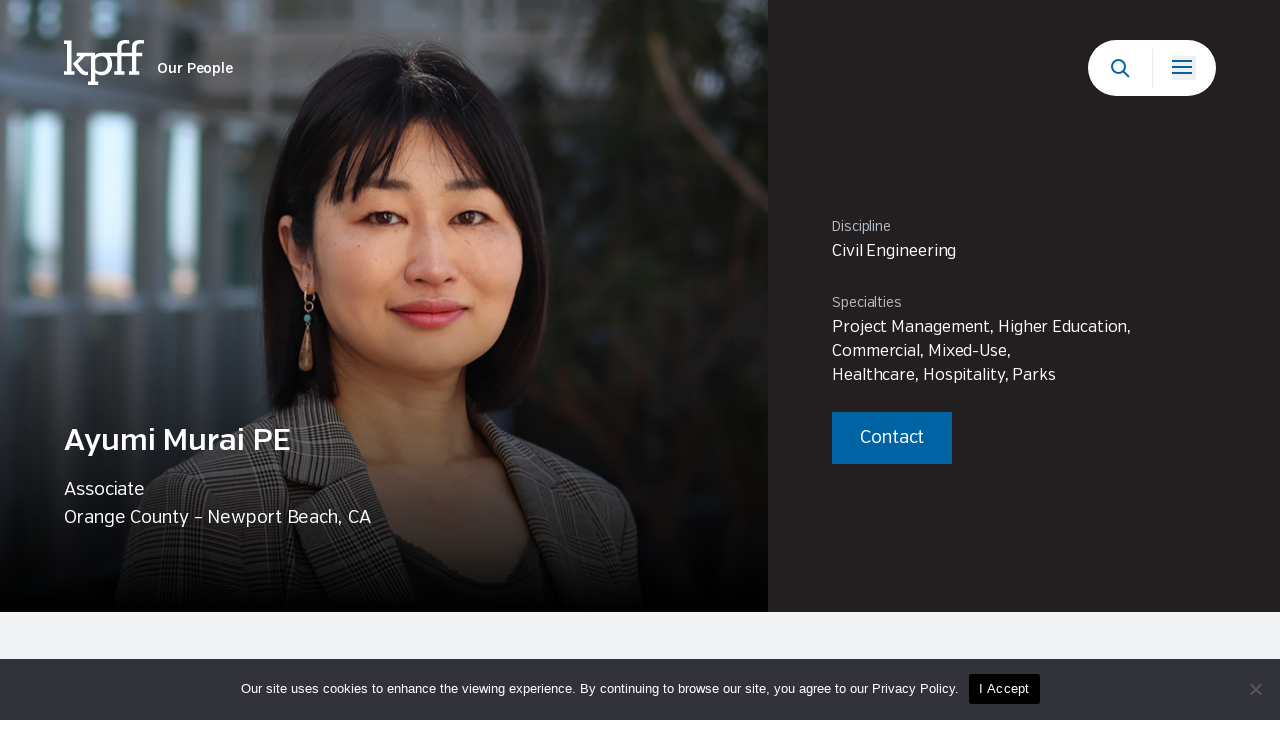

--- FILE ---
content_type: text/html; charset=UTF-8
request_url: https://www.kpff.com/team-member/ayumi-murai-pe/
body_size: 12433
content:
<!doctype html>
<html lang="en-US">
<head>
	<meta charset="UTF-8">
	<meta name="viewport" content="width=device-width, initial-scale=1">
	<link rel="profile" href="https://gmpg.org/xfn/11">
	<link href="https://www.kpff.com/wp-content/themes/kpff/src/output.css?f=1768473165" rel="stylesheet">
  	<script defer src="https://cdn.jsdelivr.net/npm/alpinejs@3.14.1/dist/cdn.min.js"></script>
	<title>Ayumi Murai PE &#8211; KPFF</title>
<meta name='robots' content='max-image-preview:large' />
	<style>img:is([sizes="auto" i], [sizes^="auto," i]) { contain-intrinsic-size: 3000px 1500px }</style>
	<link rel="alternate" type="application/rss+xml" title="KPFF &raquo; Feed" href="https://www.kpff.com/feed/" />
<script>
window._wpemojiSettings = {"baseUrl":"https:\/\/s.w.org\/images\/core\/emoji\/16.0.1\/72x72\/","ext":".png","svgUrl":"https:\/\/s.w.org\/images\/core\/emoji\/16.0.1\/svg\/","svgExt":".svg","source":{"concatemoji":"https:\/\/www.kpff.com\/wp-includes\/js\/wp-emoji-release.min.js?ver=6.8.3"}};
/*! This file is auto-generated */
!function(s,n){var o,i,e;function c(e){try{var t={supportTests:e,timestamp:(new Date).valueOf()};sessionStorage.setItem(o,JSON.stringify(t))}catch(e){}}function p(e,t,n){e.clearRect(0,0,e.canvas.width,e.canvas.height),e.fillText(t,0,0);var t=new Uint32Array(e.getImageData(0,0,e.canvas.width,e.canvas.height).data),a=(e.clearRect(0,0,e.canvas.width,e.canvas.height),e.fillText(n,0,0),new Uint32Array(e.getImageData(0,0,e.canvas.width,e.canvas.height).data));return t.every(function(e,t){return e===a[t]})}function u(e,t){e.clearRect(0,0,e.canvas.width,e.canvas.height),e.fillText(t,0,0);for(var n=e.getImageData(16,16,1,1),a=0;a<n.data.length;a++)if(0!==n.data[a])return!1;return!0}function f(e,t,n,a){switch(t){case"flag":return n(e,"\ud83c\udff3\ufe0f\u200d\u26a7\ufe0f","\ud83c\udff3\ufe0f\u200b\u26a7\ufe0f")?!1:!n(e,"\ud83c\udde8\ud83c\uddf6","\ud83c\udde8\u200b\ud83c\uddf6")&&!n(e,"\ud83c\udff4\udb40\udc67\udb40\udc62\udb40\udc65\udb40\udc6e\udb40\udc67\udb40\udc7f","\ud83c\udff4\u200b\udb40\udc67\u200b\udb40\udc62\u200b\udb40\udc65\u200b\udb40\udc6e\u200b\udb40\udc67\u200b\udb40\udc7f");case"emoji":return!a(e,"\ud83e\udedf")}return!1}function g(e,t,n,a){var r="undefined"!=typeof WorkerGlobalScope&&self instanceof WorkerGlobalScope?new OffscreenCanvas(300,150):s.createElement("canvas"),o=r.getContext("2d",{willReadFrequently:!0}),i=(o.textBaseline="top",o.font="600 32px Arial",{});return e.forEach(function(e){i[e]=t(o,e,n,a)}),i}function t(e){var t=s.createElement("script");t.src=e,t.defer=!0,s.head.appendChild(t)}"undefined"!=typeof Promise&&(o="wpEmojiSettingsSupports",i=["flag","emoji"],n.supports={everything:!0,everythingExceptFlag:!0},e=new Promise(function(e){s.addEventListener("DOMContentLoaded",e,{once:!0})}),new Promise(function(t){var n=function(){try{var e=JSON.parse(sessionStorage.getItem(o));if("object"==typeof e&&"number"==typeof e.timestamp&&(new Date).valueOf()<e.timestamp+604800&&"object"==typeof e.supportTests)return e.supportTests}catch(e){}return null}();if(!n){if("undefined"!=typeof Worker&&"undefined"!=typeof OffscreenCanvas&&"undefined"!=typeof URL&&URL.createObjectURL&&"undefined"!=typeof Blob)try{var e="postMessage("+g.toString()+"("+[JSON.stringify(i),f.toString(),p.toString(),u.toString()].join(",")+"));",a=new Blob([e],{type:"text/javascript"}),r=new Worker(URL.createObjectURL(a),{name:"wpTestEmojiSupports"});return void(r.onmessage=function(e){c(n=e.data),r.terminate(),t(n)})}catch(e){}c(n=g(i,f,p,u))}t(n)}).then(function(e){for(var t in e)n.supports[t]=e[t],n.supports.everything=n.supports.everything&&n.supports[t],"flag"!==t&&(n.supports.everythingExceptFlag=n.supports.everythingExceptFlag&&n.supports[t]);n.supports.everythingExceptFlag=n.supports.everythingExceptFlag&&!n.supports.flag,n.DOMReady=!1,n.readyCallback=function(){n.DOMReady=!0}}).then(function(){return e}).then(function(){var e;n.supports.everything||(n.readyCallback(),(e=n.source||{}).concatemoji?t(e.concatemoji):e.wpemoji&&e.twemoji&&(t(e.twemoji),t(e.wpemoji)))}))}((window,document),window._wpemojiSettings);
</script>
<link rel='stylesheet' id='jquery-datatables-css-css' href='https://www.kpff.com/wp-content/plugins/wp-taleo/assets/css/jquery.dataTables.min.css?ver=6.8.3' media='all' />
<style id='wp-emoji-styles-inline-css'>

	img.wp-smiley, img.emoji {
		display: inline !important;
		border: none !important;
		box-shadow: none !important;
		height: 1em !important;
		width: 1em !important;
		margin: 0 0.07em !important;
		vertical-align: -0.1em !important;
		background: none !important;
		padding: 0 !important;
	}
</style>
<link rel='stylesheet' id='wp-block-library-css' href='https://www.kpff.com/wp-includes/css/dist/block-library/style.min.css?ver=6.8.3' media='all' />
<style id='classic-theme-styles-inline-css'>
/*! This file is auto-generated */
.wp-block-button__link{color:#fff;background-color:#32373c;border-radius:9999px;box-shadow:none;text-decoration:none;padding:calc(.667em + 2px) calc(1.333em + 2px);font-size:1.125em}.wp-block-file__button{background:#32373c;color:#fff;text-decoration:none}
</style>
<style id='global-styles-inline-css'>
:root{--wp--preset--aspect-ratio--square: 1;--wp--preset--aspect-ratio--4-3: 4/3;--wp--preset--aspect-ratio--3-4: 3/4;--wp--preset--aspect-ratio--3-2: 3/2;--wp--preset--aspect-ratio--2-3: 2/3;--wp--preset--aspect-ratio--16-9: 16/9;--wp--preset--aspect-ratio--9-16: 9/16;--wp--preset--color--black: #000000;--wp--preset--color--cyan-bluish-gray: #abb8c3;--wp--preset--color--white: #ffffff;--wp--preset--color--pale-pink: #f78da7;--wp--preset--color--vivid-red: #cf2e2e;--wp--preset--color--luminous-vivid-orange: #ff6900;--wp--preset--color--luminous-vivid-amber: #fcb900;--wp--preset--color--light-green-cyan: #7bdcb5;--wp--preset--color--vivid-green-cyan: #00d084;--wp--preset--color--pale-cyan-blue: #8ed1fc;--wp--preset--color--vivid-cyan-blue: #0693e3;--wp--preset--color--vivid-purple: #9b51e0;--wp--preset--gradient--vivid-cyan-blue-to-vivid-purple: linear-gradient(135deg,rgba(6,147,227,1) 0%,rgb(155,81,224) 100%);--wp--preset--gradient--light-green-cyan-to-vivid-green-cyan: linear-gradient(135deg,rgb(122,220,180) 0%,rgb(0,208,130) 100%);--wp--preset--gradient--luminous-vivid-amber-to-luminous-vivid-orange: linear-gradient(135deg,rgba(252,185,0,1) 0%,rgba(255,105,0,1) 100%);--wp--preset--gradient--luminous-vivid-orange-to-vivid-red: linear-gradient(135deg,rgba(255,105,0,1) 0%,rgb(207,46,46) 100%);--wp--preset--gradient--very-light-gray-to-cyan-bluish-gray: linear-gradient(135deg,rgb(238,238,238) 0%,rgb(169,184,195) 100%);--wp--preset--gradient--cool-to-warm-spectrum: linear-gradient(135deg,rgb(74,234,220) 0%,rgb(151,120,209) 20%,rgb(207,42,186) 40%,rgb(238,44,130) 60%,rgb(251,105,98) 80%,rgb(254,248,76) 100%);--wp--preset--gradient--blush-light-purple: linear-gradient(135deg,rgb(255,206,236) 0%,rgb(152,150,240) 100%);--wp--preset--gradient--blush-bordeaux: linear-gradient(135deg,rgb(254,205,165) 0%,rgb(254,45,45) 50%,rgb(107,0,62) 100%);--wp--preset--gradient--luminous-dusk: linear-gradient(135deg,rgb(255,203,112) 0%,rgb(199,81,192) 50%,rgb(65,88,208) 100%);--wp--preset--gradient--pale-ocean: linear-gradient(135deg,rgb(255,245,203) 0%,rgb(182,227,212) 50%,rgb(51,167,181) 100%);--wp--preset--gradient--electric-grass: linear-gradient(135deg,rgb(202,248,128) 0%,rgb(113,206,126) 100%);--wp--preset--gradient--midnight: linear-gradient(135deg,rgb(2,3,129) 0%,rgb(40,116,252) 100%);--wp--preset--font-size--small: 13px;--wp--preset--font-size--medium: 20px;--wp--preset--font-size--large: 36px;--wp--preset--font-size--x-large: 42px;--wp--preset--spacing--20: 0.44rem;--wp--preset--spacing--30: 0.67rem;--wp--preset--spacing--40: 1rem;--wp--preset--spacing--50: 1.5rem;--wp--preset--spacing--60: 2.25rem;--wp--preset--spacing--70: 3.38rem;--wp--preset--spacing--80: 5.06rem;--wp--preset--shadow--natural: 6px 6px 9px rgba(0, 0, 0, 0.2);--wp--preset--shadow--deep: 12px 12px 50px rgba(0, 0, 0, 0.4);--wp--preset--shadow--sharp: 6px 6px 0px rgba(0, 0, 0, 0.2);--wp--preset--shadow--outlined: 6px 6px 0px -3px rgba(255, 255, 255, 1), 6px 6px rgba(0, 0, 0, 1);--wp--preset--shadow--crisp: 6px 6px 0px rgba(0, 0, 0, 1);}:where(.is-layout-flex){gap: 0.5em;}:where(.is-layout-grid){gap: 0.5em;}body .is-layout-flex{display: flex;}.is-layout-flex{flex-wrap: wrap;align-items: center;}.is-layout-flex > :is(*, div){margin: 0;}body .is-layout-grid{display: grid;}.is-layout-grid > :is(*, div){margin: 0;}:where(.wp-block-columns.is-layout-flex){gap: 2em;}:where(.wp-block-columns.is-layout-grid){gap: 2em;}:where(.wp-block-post-template.is-layout-flex){gap: 1.25em;}:where(.wp-block-post-template.is-layout-grid){gap: 1.25em;}.has-black-color{color: var(--wp--preset--color--black) !important;}.has-cyan-bluish-gray-color{color: var(--wp--preset--color--cyan-bluish-gray) !important;}.has-white-color{color: var(--wp--preset--color--white) !important;}.has-pale-pink-color{color: var(--wp--preset--color--pale-pink) !important;}.has-vivid-red-color{color: var(--wp--preset--color--vivid-red) !important;}.has-luminous-vivid-orange-color{color: var(--wp--preset--color--luminous-vivid-orange) !important;}.has-luminous-vivid-amber-color{color: var(--wp--preset--color--luminous-vivid-amber) !important;}.has-light-green-cyan-color{color: var(--wp--preset--color--light-green-cyan) !important;}.has-vivid-green-cyan-color{color: var(--wp--preset--color--vivid-green-cyan) !important;}.has-pale-cyan-blue-color{color: var(--wp--preset--color--pale-cyan-blue) !important;}.has-vivid-cyan-blue-color{color: var(--wp--preset--color--vivid-cyan-blue) !important;}.has-vivid-purple-color{color: var(--wp--preset--color--vivid-purple) !important;}.has-black-background-color{background-color: var(--wp--preset--color--black) !important;}.has-cyan-bluish-gray-background-color{background-color: var(--wp--preset--color--cyan-bluish-gray) !important;}.has-white-background-color{background-color: var(--wp--preset--color--white) !important;}.has-pale-pink-background-color{background-color: var(--wp--preset--color--pale-pink) !important;}.has-vivid-red-background-color{background-color: var(--wp--preset--color--vivid-red) !important;}.has-luminous-vivid-orange-background-color{background-color: var(--wp--preset--color--luminous-vivid-orange) !important;}.has-luminous-vivid-amber-background-color{background-color: var(--wp--preset--color--luminous-vivid-amber) !important;}.has-light-green-cyan-background-color{background-color: var(--wp--preset--color--light-green-cyan) !important;}.has-vivid-green-cyan-background-color{background-color: var(--wp--preset--color--vivid-green-cyan) !important;}.has-pale-cyan-blue-background-color{background-color: var(--wp--preset--color--pale-cyan-blue) !important;}.has-vivid-cyan-blue-background-color{background-color: var(--wp--preset--color--vivid-cyan-blue) !important;}.has-vivid-purple-background-color{background-color: var(--wp--preset--color--vivid-purple) !important;}.has-black-border-color{border-color: var(--wp--preset--color--black) !important;}.has-cyan-bluish-gray-border-color{border-color: var(--wp--preset--color--cyan-bluish-gray) !important;}.has-white-border-color{border-color: var(--wp--preset--color--white) !important;}.has-pale-pink-border-color{border-color: var(--wp--preset--color--pale-pink) !important;}.has-vivid-red-border-color{border-color: var(--wp--preset--color--vivid-red) !important;}.has-luminous-vivid-orange-border-color{border-color: var(--wp--preset--color--luminous-vivid-orange) !important;}.has-luminous-vivid-amber-border-color{border-color: var(--wp--preset--color--luminous-vivid-amber) !important;}.has-light-green-cyan-border-color{border-color: var(--wp--preset--color--light-green-cyan) !important;}.has-vivid-green-cyan-border-color{border-color: var(--wp--preset--color--vivid-green-cyan) !important;}.has-pale-cyan-blue-border-color{border-color: var(--wp--preset--color--pale-cyan-blue) !important;}.has-vivid-cyan-blue-border-color{border-color: var(--wp--preset--color--vivid-cyan-blue) !important;}.has-vivid-purple-border-color{border-color: var(--wp--preset--color--vivid-purple) !important;}.has-vivid-cyan-blue-to-vivid-purple-gradient-background{background: var(--wp--preset--gradient--vivid-cyan-blue-to-vivid-purple) !important;}.has-light-green-cyan-to-vivid-green-cyan-gradient-background{background: var(--wp--preset--gradient--light-green-cyan-to-vivid-green-cyan) !important;}.has-luminous-vivid-amber-to-luminous-vivid-orange-gradient-background{background: var(--wp--preset--gradient--luminous-vivid-amber-to-luminous-vivid-orange) !important;}.has-luminous-vivid-orange-to-vivid-red-gradient-background{background: var(--wp--preset--gradient--luminous-vivid-orange-to-vivid-red) !important;}.has-very-light-gray-to-cyan-bluish-gray-gradient-background{background: var(--wp--preset--gradient--very-light-gray-to-cyan-bluish-gray) !important;}.has-cool-to-warm-spectrum-gradient-background{background: var(--wp--preset--gradient--cool-to-warm-spectrum) !important;}.has-blush-light-purple-gradient-background{background: var(--wp--preset--gradient--blush-light-purple) !important;}.has-blush-bordeaux-gradient-background{background: var(--wp--preset--gradient--blush-bordeaux) !important;}.has-luminous-dusk-gradient-background{background: var(--wp--preset--gradient--luminous-dusk) !important;}.has-pale-ocean-gradient-background{background: var(--wp--preset--gradient--pale-ocean) !important;}.has-electric-grass-gradient-background{background: var(--wp--preset--gradient--electric-grass) !important;}.has-midnight-gradient-background{background: var(--wp--preset--gradient--midnight) !important;}.has-small-font-size{font-size: var(--wp--preset--font-size--small) !important;}.has-medium-font-size{font-size: var(--wp--preset--font-size--medium) !important;}.has-large-font-size{font-size: var(--wp--preset--font-size--large) !important;}.has-x-large-font-size{font-size: var(--wp--preset--font-size--x-large) !important;}
:where(.wp-block-post-template.is-layout-flex){gap: 1.25em;}:where(.wp-block-post-template.is-layout-grid){gap: 1.25em;}
:where(.wp-block-columns.is-layout-flex){gap: 2em;}:where(.wp-block-columns.is-layout-grid){gap: 2em;}
:root :where(.wp-block-pullquote){font-size: 1.5em;line-height: 1.6;}
</style>
<link rel='stylesheet' id='contact-form-7-css' href='https://www.kpff.com/wp-content/plugins/contact-form-7/includes/css/styles.css?ver=6.1.1' media='all' />
<link rel='stylesheet' id='cookie-notice-front-css' href='https://www.kpff.com/wp-content/plugins/cookie-notice/css/front.min.css?ver=2.5.7' media='all' />
<link rel='stylesheet' id='wp-taleo-css' href='https://www.kpff.com/wp-content/plugins/wp-taleo/public/css/wp-taleo-public.css?ver=1.0.0' media='all' />
<link rel='stylesheet' id='kpff-style-css' href='https://www.kpff.com/wp-content/themes/kpff/style.css?ver=1.0.0' media='all' />
<link rel='stylesheet' id='cf7cf-style-css' href='https://www.kpff.com/wp-content/plugins/cf7-conditional-fields/style.css?ver=2.6.3' media='all' />
<script src="https://www.kpff.com/wp-includes/js/jquery/jquery.min.js?ver=3.7.1" id="jquery-core-js"></script>
<script src="https://www.kpff.com/wp-includes/js/jquery/jquery-migrate.min.js?ver=3.4.1" id="jquery-migrate-js"></script>
<script src="https://www.kpff.com/wp-content/plugins/wp-taleo/assets/js/jquery.dataTables.min.js?ver=6.8.3" id="jquery-datatables-js-js"></script>
<script id="cookie-notice-front-js-before">
var cnArgs = {"ajaxUrl":"https:\/\/www.kpff.com\/wp-admin\/admin-ajax.php","nonce":"0b42ab7f83","hideEffect":"fade","position":"bottom","onScroll":false,"onScrollOffset":100,"onClick":false,"cookieName":"cookie_notice_accepted","cookieTime":2592000,"cookieTimeRejected":2592000,"globalCookie":false,"redirection":false,"cache":true,"revokeCookies":false,"revokeCookiesOpt":"automatic"};
</script>
<script src="https://www.kpff.com/wp-content/plugins/cookie-notice/js/front.min.js?ver=2.5.7" id="cookie-notice-front-js"></script>
<script src="https://www.kpff.com/wp-content/plugins/wp-taleo/public/js/wp-taleo-public.js?ver=1.0.0" id="wp-taleo-js"></script>
<link rel="https://api.w.org/" href="https://www.kpff.com/wp-json/" /><link rel="EditURI" type="application/rsd+xml" title="RSD" href="https://www.kpff.com/xmlrpc.php?rsd" />
<link rel="canonical" href="https://www.kpff.com/team-member/ayumi-murai-pe/" />
<link rel='shortlink' href='https://www.kpff.com/?p=11558' />
<link rel="alternate" title="oEmbed (JSON)" type="application/json+oembed" href="https://www.kpff.com/wp-json/oembed/1.0/embed?url=https%3A%2F%2Fwww.kpff.com%2Fteam-member%2Fayumi-murai-pe%2F" />
<link rel="alternate" title="oEmbed (XML)" type="text/xml+oembed" href="https://www.kpff.com/wp-json/oembed/1.0/embed?url=https%3A%2F%2Fwww.kpff.com%2Fteam-member%2Fayumi-murai-pe%2F&#038;format=xml" />
<link rel="icon" href="https://www.kpff.com/wp-content/uploads/2022/03/favicon.png" sizes="32x32" />
<link rel="icon" href="https://www.kpff.com/wp-content/uploads/2022/03/favicon.png" sizes="192x192" />
<link rel="apple-touch-icon" href="https://www.kpff.com/wp-content/uploads/2022/03/favicon.png" />
<meta name="msapplication-TileImage" content="https://www.kpff.com/wp-content/uploads/2022/03/favicon.png" />
</head>

<body class="wp-singular team-member-template-default single single-team-member postid-11558 wp-theme-kpff font-verb xl:text-lg font-base font-normal text-kpgrey tracking-[-.1px] cookies-not-set">
<div class="bg-kpgrey w-full h-screen fixed -z-10"></div>

<header x-data="{ loaded: true }" :class="{ 'opacity-100': loaded }" class="absolute left-0 right-0 z-[1030] opacity-0 transition-opacity duration-1000">
    <nav class="w-full relative flex items-center justify-start flex-row flex-nowrap transition-all duration-300 pt-10 xl:px-16 px-8">
      <div class="w-full relative flex justify-between items-center flex-nowrap">
        <div class="flex items-center brand-breadcrumb md:max-w-none max-w-[200px]">
          <div class="flex items-end">
          	            <img
                x-on:load="loaded = true"
                class="sr-only"
                src="https://www.kpff.com/wp-content/uploads/2022/02/logo-white.svg"
                width="81"
                height="45"
                alt="Kpff"
            />

            <a class="max-w-[81px] md:mr-3 mr-2" href="https://www.kpff.com">
              <img
                class="md:max-w-full max-w-14"
                src="https://www.kpff.com/wp-content/uploads/2022/02/logo-white.svg"
                width="81"
                height="45"
                alt=""
              />
              </a>

            <span class="text-white md:text-sm text-[10px] font-semibold md:pb-[6.5px] pb-1">
              Our People            </span>
          </div>
        </div>
        <div class="flex items-center ml-auto fixed top-10 xl:right-16 right-8" x-data="{ open: false }">
          <div class="relative flex items-center justify-around md:w-32 w-24 md:h-14 h-10 rounded-full bg-white after:bg-[#ececec] after:h-10 after:w-px after:absolute after:left-0 after:right-0 after:mx-auto">
            <form action="https://www.kpff.com" class="min-w-[24px]" x-data="{ show: false }" :class="{ 'show': show }" @click.outside="show = false">
                <!-- Search Bar Icon -->
                <a href="javascript:;"
                   class="search-bar w-6 h-6 flex justify-center items-center bg-transparent border-none p-0 outline-none focus:outline-none absolute top-0 bottom-0 m-auto z-10"
                   @click="show = true"
                   x-show="!show"
									 aria-label="Search Button">
                    <svg xmlns="http://www.w3.org/2000/svg" width="19" height="19" viewBox="0 0 19 19" fill="none" class="svg img-fluid replaced-svg">
                        <circle cx="7.5" cy="7.5" r="6.5" stroke="#0063A3" stroke-width="2"></circle>
                        <path d="M12 12L18 18" stroke="#0063A3" stroke-width="2"></path>
                    </svg>
                </a>

                <!-- Submit Button -->
                <button type="submit" value="Submit"
                        class="w-6 h-6 flex justify-center items-center bg-transparent border-none p-0 outline-none relative z-10"
                        x-show="show"
                        @click="show = false">
                    <svg xmlns="http://www.w3.org/2000/svg" width="19" height="19" viewBox="0 0 19 19" fill="none" class="svg img-fluid replaced-svg">
                        <circle cx="7.5" cy="7.5" r="6.5" stroke="#0063A3" stroke-width="2"></circle>
                        <path d="M12 12L18 18" stroke="#0063A3" stroke-width="2"></path>
                    </svg>
                </button>

                <!-- Search Input -->
                <input type="text" name="s" placeholder="Search..."
                       :class="show ? 'md:w-[400px] w-[265px] opacity-100' : 'w-0 opacity-0'"
                       class="rounded-full py-3 pr-3 pl-6 absolute md:right-[76px] right-[47px] top-0 lg:text-lg text-base text-kpgrey transition-all duration-300 bg-white md:h-14 w-0 h-10"
                       x-show="show">
            </form>

            <button class="navbar-toggler border-none py-1 w-6 h-6 flex items-start flex-col outline-0" type="button" data-toggle="dropdown" aria-haspopup="true" aria-controls="divNavbar" data-target="#divNavbar" x-bind:aria-expanded="open ? 'true' : 'false'" data-display="static" aria-label="Toggle navigation" x-on:click="open = !open">
                <div class="relative w-5 h-[2px] bg-[#0063a3] mb-1 transition-all duration-300"></div>
                <div class="relative w-5 h-[2px] bg-[#0063a3] mb-1 transition-all duration-300"></div>
                <div class="relative w-5 h-[2px] bg-[#0063a3] transition-all duration-300"></div>
            </button>
          </div>
          <div
            class="md:w-[400px] w-full fixed block left-auto top-0 right-0 bottom-0 bg-white z-20 transition-all duration-500 translate-x-full pt-24 md:px-11 px-8 pb-44"
            id="divNavbar" :class="{ 'translate-x-full': !open, 'translate-x-0': open }">
            <div class="w-full h-full flex items-center">
              <div class="w-full pb-3 flex flex-col items-start overflow-auto scroll_bar blue max-h-[calc(100vh_-_272px)]">
                <div class="w-full">
                  <div class="menu-main-menu-container"><ul id="menu-main-menu" class="menu"><li class="menu-item menu-item-type-post_type menu-item-object-page menu_item md:mb-8 mb-5 w-full"><a href="https://www.kpff.com/culture-and-careers/" class="flex text-kpgrey hover:text-kpblue relative md:text-[32px] md:leading-[42px] text-2xl transition-all duration-300 overflow-hidden font-bold">Culture + Careers</a></li>
<li class="menu-item menu-item-type-post_type menu-item-object-page menu_item md:mb-8 mb-5 w-full"><a href="https://www.kpff.com/our-people/" class="flex text-kpgrey hover:text-kpblue relative md:text-[32px] md:leading-[42px] text-2xl transition-all duration-300 overflow-hidden font-bold">Our People</a></li>
<li class="menu-item menu-item-type-post_type menu-item-object-page menu_item md:mb-8 mb-5 w-full"><a href="https://www.kpff.com/projects-services/" class="flex text-kpgrey hover:text-kpblue relative md:text-[32px] md:leading-[42px] text-2xl transition-all duration-300 overflow-hidden font-bold">Projects + Services</a></li>
<li class="menu-item menu-item-type-post_type menu-item-object-page menu_item md:mb-8 mb-5 w-full"><a href="https://www.kpff.com/locations/" class="flex text-kpgrey hover:text-kpblue relative md:text-[32px] md:leading-[42px] text-2xl transition-all duration-300 overflow-hidden font-bold">Locations</a></li>
<li class="menu-item menu-item-type-post_type menu-item-object-page menu_item md:mb-8 mb-5 w-full"><a href="https://www.kpff.com/news/" class="flex text-kpgrey hover:text-kpblue relative md:text-[32px] md:leading-[42px] text-2xl transition-all duration-300 overflow-hidden font-bold">News</a></li>
</ul></div>                </div>
                                <a target="_blank"
                  class="p-[18px] px-6 bg-kpblue text-white hover:bg-kphoverblue transition-all duration-300"
                  href="https://careers.smartrecruiters.com/KPFFConsultingEngineers">Apply Now</a>
                              </div>
              <a class="close-icon absolute md:top-[30px] top-3 md:right-11 right-3" href="javascript:;" x-on:click="open = false">
                <img class="img-fluid" src="https://www.kpff.com/wp-content/themes/kpff/src/images/icon-x.svg" width="50" height="50" alt="close icon">
              </a>
              </div>
            <div class="header-foot absolute bottom-[45px] text-sm text-kpgrey">
                            <a class="text-[#878F9A] hover:text-kpblue inline-block mb-3"
                href="https://www.linkedin.com/company/kpff-consulting-engineers" target="_blank" aria-label="KPPF LinkedIn Profile Link">
                <!-- <img src="https://www.kpff.com/wp-content/uploads/2022/02/icon-linkedin.svg"> -->
                <svg xmlns="http://www.w3.org/2000/svg" width="20" height="20" viewBox="0 0 20 20" fill="currentColor" class="svg img-fluid replaced-svg">
                  <path fill-rule="evenodd" clip-rule="evenodd" d="M4.84602 6.58436V19.844H0.973432V6.58436H4.84602ZM14.695 6.25401C18.6089 6.25401 19.3327 8.99949 19.3327 12.5709V19.844H15.4673L15.4672 13.2704C15.4644 11.753 15.3862 9.88018 13.4575 9.88018C11.4433 9.88018 11.1361 11.5551 11.1361 13.2848V19.844H7.27224V6.58436H10.9811V8.3959H11.034C11.5498 7.35313 12.8127 6.25401 14.695 6.25401ZM2.91059 -0.0078125C4.14808 -0.0078125 5.153 1.06352 5.153 2.38108C5.153 3.70017 4.14808 4.77074 2.91059 4.77074C1.66731 4.77074 0.666016 3.70017 0.666016 2.38108C0.666016 1.06352 1.66731 -0.0078125 2.91059 -0.0078125Z" fill="currentColor"></path>
                </svg>
              </a>
                                          <div class="mb-3 flex gap-4">
              	                <a class="text-sm font-semibold text-kpgrey hover:underline" href="https://www.kpff.com/privacy-policy/">Privacy Policy</a>
                                  <a class="text-sm font-semibold text-kpgrey hover:underline" href="https://www.kpff.com/eeo-policy">EEO Policy</a>
                                </div>
                            <span class="text-kpgrey opacity-60 inline-block leading-[18px]">© 2024 KPFF Consulting Engineers. All rights reserved.</span>
            </div>
          </div>
          <div
            class=" overlay fixed bg-black bg-opacity-30 top-0 right-0 bottom-0 left-0 w-full h-full opacity-0 invisible transition-all duration-300 z-10"
            :class="{ 'opacity-0 invisible': !open, 'opacity-1 visible': open }" x-on:click="open = false"></div>
        </div>
      </div>
    </nav>
  </header>

  <div class="bg-white fadeInUp">
  <section class="w-full lg:h-[85vh] min-h-[500px]">
    <div class="w-full h-full flex flex-wrap">
      <div class="xl:w-3/5 lg:w-1/2 w-full  min-h-[500px]">
        <div class="w-full h-full relative hero_overlay overflow-hidden before:h-1/2  before:absolute before:left-0 before:right-0 before:bottom-0 before:z-30 before:transition-all before:duration-300">
          
                      <img class="block w-full h-full object-cover object-top absolute transition-all duration-500 scale-100 top-0 right-0 bottom-0 left-0" src="https://www.kpff.com/wp-content/uploads/2025/08/Ayumi-webcrop-8.25.jpg" alt="Ayumi Murai PE" />

              <div class="absolute xl:left-16 left-8 bottom-[80px] xl:right-16 right-8 text-white z-40">
                <h1 class="mb-4 text-3xl font-semibold transition-all duration-300"> Ayumi Murai PE</h1>
                                <span>Associate <br>

                Orange County &#8211; Newport Beach, CA<br>              </span>
              </div>
              <div x-data="{ isOpen: false, videoSrc: '', showPlayButton: true }">
            
              <div
                  x-show="isOpen"
      @keydown.escape.window="isOpen = false; document.body.style.overflow = 'auto'; videoSrc = ''; showPlayButton = true;"
                  x-transition:enter="transition ease-out duration-300"
      x-transition:enter-start="opacity-0"
      x-transition:enter-end="opacity-100"
                  x-transition:leave="transition ease-in duration-300"
      x-transition:leave-start="opacity-100"
      x-transition:leave-end="opacity-0"
                  class="fixed inset-0 z-[99999] flex items-center justify-center bg-black bg-opacity-75">

    <div class="relative w-[90%] max-w-[1100px] bg-white" @click.outside="isOpen = false; document.body.style.overflow = 'auto'; videoSrc = ''; showPlayButton = true;">

                      <iframe
                          x-bind:src="videoSrc"
                          class="w-full aspect-video"
                          title="YouTube video player"
                          frameborder="0"
                          allow="accelerometer; autoplay; clipboard-write; encrypted-media; gyroscope; picture-in-picture"
                          allowfullscreen>
                      </iframe>

      <button @click="isOpen = false; document.body.style.overflow = 'auto'; videoSrc = ''; showPlayButton = true;"
              class="absolute -top-10 lg:-right-10 -right-2 text-white text-xl p-2">✕</button>

      <div x-show="showPlayButton" class="hidden lg:flex absolute bg-black bg-opacity-20 top-0 right-0 bottom-0 left-0">
        <button @click="videoSrc = videoSrc + '&autoplay=1&loop=1'; showPlayButton = false;" class="hidden lg:flex justify-center items-center bg-white hover:bg-kpgrey absolute lg:w-24 lg:h-24 top-0 right-0 bottom-0 left-0 m-auto rounded-full transition-all duration-300 group play-btn">
          <svg xmlns="http://www.w3.org/2000/svg" width="26" height="32" viewBox="0 0 26 32" fill="currentColor" class="text-kpgrey group-hover:text-kp-light-blue">
            <path fill-rule="evenodd" clip-rule="evenodd" d="M25.8712 15.7582L0.391821 0.0377908C0.352213 0.0120926 0.306949 0 0.261684 0C0.215004 0 0.171156 0.0120926 0.130136 0.0377908C0.0495081 0.0876741 0 0.17988 0 0.279642V31.7204C0 31.8201 0.0495081 31.9123 0.130136 31.9622C0.169744 31.9879 0.215008 32 0.260272 32C0.305536 32 0.3508 31.9879 0.390408 31.9622L25.8698 16.2419C25.9504 16.192 25.9999 16.0998 25.9999 16C26.0027 15.9002 25.9518 15.808 25.8712 15.7582H25.8712Z" fill="currentColor"></path>
          </svg>
                      </button>
          </div>

      </div>
  </div>
</div>


          </div>
      </div>


      <div class="xl:w-2/5 lg:w-1/2 w-full lg:pt-28 pt-10 pb-12 xl:px-16 px-8 bg-kpgrey text-white flex items-center">
        <div>
                    <div class="w-full">
            <label class="text-sm text-[#b4bbc4] mb-2">Discipline</label>
                              <p class="text-base md:mb-6 mb-5">Civil Engineering</p>
                  
          </div>

          
          <div class="w-full">
            <label class="text-sm text-[#b4bbc4] mb-2">Specialties</label>
            <p class="text-base md:mb-6 mb-5">Project Management, Higher Education, Commercial,  Mixed-Use, <br />Healthcare, Hospitality,  Parks</p>
          </div>
                                <button
              type="button" class="inline-block py-3 px-7 bg-kpblue text-white hover:bg-kphoverblue transition-all duration-300"
              x-data="{id:'modal-example'}"
              x-on:click="$dispatch('modal-overlay',{id})">
              Contact
            </button>
                  </div>

      </div>

    </div>

  </section>



  <section class="bg-[#f2f3f4] xl:p-16 p-8">
    <div class="w-full flex flex-wrap gap-y-8">
      <div class="2xl:w-3/4 md:w-2/3 w-full 2xl:pr-16 md:pr-10">
        <div class="flex flex-col space-y-6">
                    <div class="w-full">
            <label class="text-sm text-[#5a6e7f] mb-2">Education</label>
                        <div>MS Environmental Studies, California State University, Fullerton</div>
                        <div>BS Civil Engineering, University of Tsukuba, Japan</div>
                      </div>
                    <div class="w-full">
            <label class="text-sm text-[#5a6e7f] mb-2">Hobbies & Interests</label>
            <div>Traveling, Camping, Skiing, Reading (love manga!)  </div>
          </div>
          
        </div>
      </div>

      <div class="2xl:w-1/4 md:w-1/3 w-full">
        <div class="relative related_team_box">
          <div class="relative xl:h-[260px] h-[200px] mb-5 overflow-hidden">
                        <img class="block w-full h-full object-cover absolute transition-all duration-500 scale-100 top-0 right-0 bottom-0 left-0" src="https://www.kpff.com/wp-content/uploads/2022/03/Group-Photo-Edit-1200h-1.jpg" alt="">

          </div>
          <h3 class="text-center">
                        <a href="https://www.kpff.com/office/orange-county-newport-beach-locations-kpff/" class="text-[26px] font-bold after:absolute after:left-0 after:right-0 after:top-0 after:bottom-0 hover:underline">Meet Ayumi’s Team</a>
          </h3>
        </div>
      </div>
    </div>
  </section>

    <section class="xl:p-16 p-8">
    <div class="w-full">
      <h2 class="text-3xl font-bold mb-4">Background</h2>
      <div class="w-full new_content"><p>Ayumi brings 15+ years of experience to seek optimal civil engineering solutions for clients. She believes effective solutions can be achieved by starting to help a client to vision with a big picture and then provide detail oriented civil engineering solutions. With design consulting for various project types, Ayumi has also lead surface parking lot and roadway improvement projects as a prime consultant. Her expertise offers not only civil engineering design but also project management supports for clients to successfully meet their goals. Born and raised in Japan, Ayumi is a native Japanese Speaker.</p>
</div>
    </div>
  </section>
  

  <section class="xl:px-16">
    <div class="flex md:flex-wrap gap-2">
      
      </div>
  </section>



<div
    class="fixed z-[9999] inset-0 flex flex-col items-center overflow-y-auto bg-black bg-opacity-70 justify-start"
    x-data="{modal:false}"
    x-show="modal"
    x-init="$watch('modal', value => { document.body.style.overflow = value ? 'hidden' : 'auto' })"
    x-on:modal-overlay.window="if ($event.detail.id == 'modal-example') modal=true"
    x-on:keydown.escape.window="modal=false"
    x-transition:enter="transition ease-out duration-300"
    x-transition:enter-start="opacity-0"
    x-transition:enter-end="opacity-100"
    x-transition:leave="transition ease-in duration-500"
    x-transition:leave-start="opacity-100"
    x-transition:leave-end="opacity-0">
    <div
      class="w-full px-5 my-10 transition-all transform sm:max-w-2xl"
      role="dialog"
      aria-modal="true"
      aria-labelledby="modal-headline"
      x-show="modal"
      x-transition:enter="transition ease-out duration-300"
      x-transition:enter-start="opacity-0 -translate-y-4 sm:translate-y-4"
      x-transition:enter-end="opacity-100 translate-y-0"
      x-transition:leave="transition ease-in duration-300"
      x-transition:leave-start="opacity-100 translate-y-0"
      x-transition:leave-end="opacity-0 -translate-y-4 sm:translate-y-4"
      x-on:click.away="modal=false">
      <div class="bg-kpgrey text-white md:py-20 md:px-16 pt-12 px-5 pb-5 relative">
        <button type="button" @click="modal=false" class="text-white absolute top-5 right-5">
          <svg xmlns="http://www.w3.org/2000/svg" fill="none" viewBox="0 0 24 24" stroke-width="2" stroke="currentColor" class="size-6">
            <path stroke-linecap="round" stroke-linejoin="round" d="M6 18 18 6M6 6l12 12" />
          </svg>
        </button>
        <h3 class="mb-5 text-2xl font-bold">Contact Ayumi Murai PE</h3>
        
<div class="wpcf7 no-js" id="wpcf7-f7825-o1" lang="en-US" dir="ltr" data-wpcf7-id="7825">
<div class="screen-reader-response"><p role="status" aria-live="polite" aria-atomic="true"></p> <ul></ul></div>
<form action="/team-member/ayumi-murai-pe/#wpcf7-f7825-o1" method="post" class="wpcf7-form init" aria-label="Contact form" novalidate="novalidate" data-status="init">
<fieldset class="hidden-fields-container"><input type="hidden" name="_wpcf7" value="7825" /><input type="hidden" name="_wpcf7_version" value="6.1.1" /><input type="hidden" name="_wpcf7_locale" value="en_US" /><input type="hidden" name="_wpcf7_unit_tag" value="wpcf7-f7825-o1" /><input type="hidden" name="_wpcf7_container_post" value="0" /><input type="hidden" name="_wpcf7_posted_data_hash" value="" /><input type="hidden" name="_wpcf7dtx_version" value="5.0.3" /><input type="hidden" name="_wpcf7cf_hidden_group_fields" value="[]" /><input type="hidden" name="_wpcf7cf_hidden_groups" value="[]" /><input type="hidden" name="_wpcf7cf_visible_groups" value="[]" /><input type="hidden" name="_wpcf7cf_repeaters" value="[]" /><input type="hidden" name="_wpcf7cf_steps" value="{}" /><input type="hidden" name="_wpcf7cf_options" value="{&quot;form_id&quot;:7825,&quot;conditions&quot;:[],&quot;settings&quot;:{&quot;animation&quot;:&quot;yes&quot;,&quot;animation_intime&quot;:200,&quot;animation_outtime&quot;:200,&quot;conditions_ui&quot;:&quot;normal&quot;,&quot;notice_dismissed&quot;:true}}" /><input type="hidden" name="_wpcf7_recaptcha_response" value="" />
</fieldset>
<div class="wpcf7-response-output" aria-hidden="true"></div>
<div class="mb-7 relative">
	<p><span class="wpcf7-form-control-wrap" data-name="full-name"><input size="40" maxlength="400" class="wpcf7-form-control wpcf7-text wpcf7-validates-as-required w-full h-12 p-3 border border-ffffff4d border-b-white outline-none appearance-none rounded-none bg-transparent text-white placeholdertext-white60" aria-required="true" aria-invalid="false" placeholder="Full Name" value="" type="text" name="full-name" /></span>
	</p>
</div>
<div class="mb-7 relative">
	<p><span class="wpcf7-form-control-wrap" data-name="company-name"><input size="40" maxlength="400" class="wpcf7-form-control wpcf7-text wpcf7-validates-as-required w-full h-12 p-3 border border-ffffff4d border-b-white outline-none appearance-none rounded-none bg-transparent text-white placeholdertext-white60" aria-required="true" aria-invalid="false" placeholder="Company Name" value="" type="text" name="company-name" /></span>
	</p>
</div>
<div class="mb-7 relative">
	<p><span class="wpcf7-form-control-wrap" data-name="email"><input size="40" maxlength="400" class="wpcf7-form-control wpcf7-email wpcf7-validates-as-required wpcf7-text wpcf7-validates-as-email w-full h-12 p-3 border border-ffffff4d border-b-white outline-none appearance-none rounded-none bg-transparent text-white placeholdertext-white60" aria-required="true" aria-invalid="false" placeholder="Email" value="" type="email" name="email" /></span>
	</p>
</div>
<div class="mb-7 relative">
	<p><span class="wpcf7-form-control-wrap" data-name="phone"><input size="40" maxlength="400" class="wpcf7-form-control wpcf7-text wpcf7-validates-as-required w-full h-12 p-3 border border-ffffff4d border-b-white outline-none appearance-none rounded-none bg-transparent text-white placeholdertext-white60" aria-required="true" aria-invalid="false" placeholder="Phone" value="" type="text" name="phone" /></span>
	</p>
</div>
<div class="mb-7 relative">
	<p><span class="wpcf7-form-control-wrap" data-name="message"><textarea cols="40" rows="10" maxlength="2000" class="wpcf7-form-control wpcf7-textarea block w-full h-36 p-3 border border-ffffff4d border-b-white outline-none appearance-none rounded-none bg-transparent text-white placeholdertext-white60" aria-invalid="false" placeholder="Message" name="message"></textarea></span>
	</p>
</div>
<span class="wpcf7-form-control-wrap team-title" data-name="team-title"><input type="hidden" name="team-title" class="wpcf7-form-control wpcf7-hidden wpcf7dtx wpcf7dtx-hidden" aria-invalid="false" value="Ayumi Murai PE"></span>
<span class="wpcf7-form-control-wrap team-email" data-name="team-email"><input type="hidden" name="team-email" class="wpcf7-form-control wpcf7-hidden wpcf7dtx wpcf7dtx-hidden" aria-invalid="false" value="ayumi.murai@kpff.com"></span>
<p><button type="submit" class="py-3 px-7 bg-kpblue text-white hover:bg-kphoverblue transition-all duration-300">Submit</button>
</p>
</form>
</div>
        <p class="text-white text-opacity-60 text-[14px] leading-[22px] mt-4">This site is protected by reCAPTCHA and the Google.<br>
          <a href="https://policies.google.com/privacy" target="_blank" rel="noopener noreferrer" class="text-white hover:underline hover:text-white hover:text-opacity-60">Privacy Policy</a> and
          <a href="https://policies.google.com/terms" target="_blank" rel="noopener noreferrer" class="text-white hover:underline hover:text-white hover:text-opacity-60">Terms of Service</a> apply.
        </p>
      </div>
    </div>
  </div>
<footer class="xl:px-16 px-8 xl:py-20 py-10 bg-white">
    <div class="flex flex-wrap xl:-mx-16 -mx-8 md:gap-y-8 gap-y-5">
            <div class="xl:w-1/3 md:w-1/2 w-full xl:px-16 px-8">
                  <h3 class="md:text-3xl text-2xl md:font-bold font-semibold md:mb-3 mb-2 "><a href="https://www.kpff.com/culture-and-careers/" class="text-inherit hover:text-kpblue">Culture + Careers</a></h3>
                        <p>Discover the vibrant KPFF community and find out how you can be a part of it.</p>
              </div>
            <div class="xl:w-1/3 md:w-1/2 w-full xl:px-16 px-8">
                  <h3 class="md:text-3xl text-2xl md:font-bold font-semibold md:mb-3 mb-2 "><a href="https://www.kpff.com/projects-services/" class="text-inherit hover:text-kpblue">Projects + Services</a></h3>
                        <p>Browse our portfolio to learn more
about the breadth of our experience.</p>
              </div>
            <div class="xl:w-1/3 md:w-1/2 w-full xl:px-16 px-8">
                  <h3 class="md:text-3xl text-2xl md:font-bold font-semibold md:mb-3 mb-2 "><a href="https://www.kpff.com/news/" class="text-inherit hover:text-kpblue">News</a></h3>
                        <p>Check out some of our featured stories and news about our work.</p>
              </div>
            <div class="xl:w-1/3 md:w-1/2 w-full xl:px-16 px-8">
                  <h3 class="md:text-3xl text-2xl md:font-bold font-semibold md:mb-3 mb-2 "><a href="https://www.kpff.com/our-people/" class="text-inherit hover:text-kpblue">Our People</a></h3>
                        <p>Get to know our people and learn more about their backgrounds, passions and experience.</p>
              </div>
            <div class="xl:w-1/3 md:w-1/2 w-full xl:px-16 px-8">
                  <h3 class="md:text-3xl text-2xl md:font-bold font-semibold md:mb-3 mb-2 "><a href="https://www.kpff.com/locations/" class="text-inherit hover:text-kpblue">Locations</a></h3>
                        <p>Discover more about our many teams
and what makes them unique.</p>
              </div>
      
      <div class="xl:w-1/3 md:w-1/2 w-full xl:px-16 px-8">
        <div class="header-foot text-sm text-kpgrey">
                    <a class="text-[#878F9A] hover:text-kpblue inline-block mb-3 mt-1.5" href="https://www.linkedin.com/company/kpff-consulting-engineers" target="_blank" aria-label="KPPF LinkedIn Profile Link">
            <!-- <img src="https://www.kpff.com/wp-content/uploads/2022/02/icon-linkedin.svg" alt="" width="24"> -->
            <svg xmlns="http://www.w3.org/2000/svg" width="24" height="24" viewBox="0 0 20 20" fill="currentColor" class="svg img-fluid replaced-svg">
              <path fill-rule="evenodd" clip-rule="evenodd" d="M4.84602 6.58436V19.844H0.973432V6.58436H4.84602ZM14.695 6.25401C18.6089 6.25401 19.3327 8.99949 19.3327 12.5709V19.844H15.4673L15.4672 13.2704C15.4644 11.753 15.3862 9.88018 13.4575 9.88018C11.4433 9.88018 11.1361 11.5551 11.1361 13.2848V19.844H7.27224V6.58436H10.9811V8.3959H11.034C11.5498 7.35313 12.8127 6.25401 14.695 6.25401ZM2.91059 -0.0078125C4.14808 -0.0078125 5.153 1.06352 5.153 2.38108C5.153 3.70017 4.14808 4.77074 2.91059 4.77074C1.66731 4.77074 0.666016 3.70017 0.666016 2.38108C0.666016 1.06352 1.66731 -0.0078125 2.91059 -0.0078125Z" fill="currentColor"></path>
            </svg>
          </a>
                                <div class="mb-3 flex gap-4">
                            <a class="text-[15px] text-black hover:underline" href="https://www.kpff.com/privacy-policy/">Privacy Policy</a>
                              <a class="text-[15px] text-black hover:underline" href="https://www.kpff.com/eeo-policy">EEO Policy</a>
                            </div>
                    <span class="text-kpgrey inline-block leading-[18px]">© 2026 KPFF Consulting Engineers. <br><span class="inline-block">All rights reserved.</span></span>
        </div>
      </div>
    </div>
  </footer>
</div>

  <script>
    function modal() {
      return {
        isModalOpen: false,
        modalContent: '',
        openModal(event) {
          this.modalContent = event.target.getAttribute('data-content');
          if (this.modalContent.trim() !== '') { // Check if content is not empty
            this.isModalOpen = true;
            document.body.classList.add('overflow-hidden'); // Disable body scroll

            // Add event listener for Escape key when modal is open
            document.addEventListener('keydown', this.handleEscapeKey.bind(this));
          }
        },
        closeModal() {
          this.isModalOpen = false;
          this.modalContent = '';
          document.body.classList.remove('overflow-hidden'); // Enable body scroll

          // Remove event listener when modal is closed
          document.removeEventListener('keydown', this.handleEscapeKey.bind(this));
        },
        handleEscapeKey(event) {
          if (event.key === 'Escape') {
            this.closeModal();
          }
        }
      };
    }
  </script>

<script type="speculationrules">
{"prefetch":[{"source":"document","where":{"and":[{"href_matches":"\/*"},{"not":{"href_matches":["\/wp-*.php","\/wp-admin\/*","\/wp-content\/uploads\/*","\/wp-content\/*","\/wp-content\/plugins\/*","\/wp-content\/themes\/kpff\/*","\/*\\?(.+)"]}},{"not":{"selector_matches":"a[rel~=\"nofollow\"]"}},{"not":{"selector_matches":".no-prefetch, .no-prefetch a"}}]},"eagerness":"conservative"}]}
</script>
<script>
	var relevanssi_rt_regex = /(&|\?)_(rt|rt_nonce)=(\w+)/g
	var newUrl = window.location.search.replace(relevanssi_rt_regex, '')
	history.replaceState(null, null, window.location.pathname + newUrl + window.location.hash)
</script>
<script src="https://www.kpff.com/wp-includes/js/dist/hooks.min.js?ver=4d63a3d491d11ffd8ac6" id="wp-hooks-js"></script>
<script src="https://www.kpff.com/wp-includes/js/dist/i18n.min.js?ver=5e580eb46a90c2b997e6" id="wp-i18n-js"></script>
<script id="wp-i18n-js-after">
wp.i18n.setLocaleData( { 'text direction\u0004ltr': [ 'ltr' ] } );
</script>
<script src="https://www.kpff.com/wp-content/plugins/contact-form-7/includes/swv/js/index.js?ver=6.1.1" id="swv-js"></script>
<script id="contact-form-7-js-before">
var wpcf7 = {
    "api": {
        "root": "https:\/\/www.kpff.com\/wp-json\/",
        "namespace": "contact-form-7\/v1"
    },
    "cached": 1
};
</script>
<script src="https://www.kpff.com/wp-content/plugins/contact-form-7/includes/js/index.js?ver=6.1.1" id="contact-form-7-js"></script>
<script src="https://www.kpff.com/wp-content/themes/kpff/js/navigation.js?ver=1.0.0" id="kpff-navigation-js"></script>
<script id="custom-load-more-js-extra">
var load_more_params = {"ajaxurl":"https:\/\/www.kpff.com\/wp-admin\/admin-ajax.php"};
</script>
<script src="https://www.kpff.com/wp-content/themes/kpff/js/load-more.js?ver=683" id="custom-load-more-js"></script>
<script id="wpcf7cf-scripts-js-extra">
var wpcf7cf_global_settings = {"ajaxurl":"https:\/\/www.kpff.com\/wp-admin\/admin-ajax.php"};
</script>
<script src="https://www.kpff.com/wp-content/plugins/cf7-conditional-fields/js/scripts.js?ver=2.6.3" id="wpcf7cf-scripts-js"></script>
<script src="https://www.google.com/recaptcha/api.js?render=6Ld0KSIqAAAAAKpdsnSO97rJitPoecvU4B1xCRop&amp;ver=3.0" id="google-recaptcha-js"></script>
<script src="https://www.kpff.com/wp-includes/js/dist/vendor/wp-polyfill.min.js?ver=3.15.0" id="wp-polyfill-js"></script>
<script id="wpcf7-recaptcha-js-before">
var wpcf7_recaptcha = {
    "sitekey": "6Ld0KSIqAAAAAKpdsnSO97rJitPoecvU4B1xCRop",
    "actions": {
        "homepage": "homepage",
        "contactform": "contactform"
    }
};
</script>
<script src="https://www.kpff.com/wp-content/plugins/contact-form-7/modules/recaptcha/index.js?ver=6.1.1" id="wpcf7-recaptcha-js"></script>

		<!-- Cookie Notice plugin v2.5.7 by Hu-manity.co https://hu-manity.co/ -->
		<div id="cookie-notice" role="dialog" class="cookie-notice-hidden cookie-revoke-hidden cn-position-bottom" aria-label="Cookie Notice" style="background-color: rgba(50,50,58,1);"><div class="cookie-notice-container" style="color: #fff"><span id="cn-notice-text" class="cn-text-container">Our site uses cookies to enhance the viewing experience. By continuing to browse our site, you agree to our <a href="https://www.kpff.com/privacy-policy/">Privacy Policy</a>.</span><span id="cn-notice-buttons" class="cn-buttons-container"><button id="cn-accept-cookie" data-cookie-set="accept" class="cn-set-cookie cn-button" aria-label="I Accept" style="background-color: #000000">I Accept</button></span><span id="cn-close-notice" data-cookie-set="accept" class="cn-close-icon" title="No"></span></div>
			
		</div>
		<!-- / Cookie Notice plugin -->
</body>
</html>


--- FILE ---
content_type: text/html; charset=utf-8
request_url: https://www.google.com/recaptcha/api2/anchor?ar=1&k=6Ld0KSIqAAAAAKpdsnSO97rJitPoecvU4B1xCRop&co=aHR0cHM6Ly93d3cua3BmZi5jb206NDQz&hl=en&v=9TiwnJFHeuIw_s0wSd3fiKfN&size=invisible&anchor-ms=20000&execute-ms=30000&cb=4itf52xo3zrj
body_size: 48403
content:
<!DOCTYPE HTML><html dir="ltr" lang="en"><head><meta http-equiv="Content-Type" content="text/html; charset=UTF-8">
<meta http-equiv="X-UA-Compatible" content="IE=edge">
<title>reCAPTCHA</title>
<style type="text/css">
/* cyrillic-ext */
@font-face {
  font-family: 'Roboto';
  font-style: normal;
  font-weight: 400;
  font-stretch: 100%;
  src: url(//fonts.gstatic.com/s/roboto/v48/KFO7CnqEu92Fr1ME7kSn66aGLdTylUAMa3GUBHMdazTgWw.woff2) format('woff2');
  unicode-range: U+0460-052F, U+1C80-1C8A, U+20B4, U+2DE0-2DFF, U+A640-A69F, U+FE2E-FE2F;
}
/* cyrillic */
@font-face {
  font-family: 'Roboto';
  font-style: normal;
  font-weight: 400;
  font-stretch: 100%;
  src: url(//fonts.gstatic.com/s/roboto/v48/KFO7CnqEu92Fr1ME7kSn66aGLdTylUAMa3iUBHMdazTgWw.woff2) format('woff2');
  unicode-range: U+0301, U+0400-045F, U+0490-0491, U+04B0-04B1, U+2116;
}
/* greek-ext */
@font-face {
  font-family: 'Roboto';
  font-style: normal;
  font-weight: 400;
  font-stretch: 100%;
  src: url(//fonts.gstatic.com/s/roboto/v48/KFO7CnqEu92Fr1ME7kSn66aGLdTylUAMa3CUBHMdazTgWw.woff2) format('woff2');
  unicode-range: U+1F00-1FFF;
}
/* greek */
@font-face {
  font-family: 'Roboto';
  font-style: normal;
  font-weight: 400;
  font-stretch: 100%;
  src: url(//fonts.gstatic.com/s/roboto/v48/KFO7CnqEu92Fr1ME7kSn66aGLdTylUAMa3-UBHMdazTgWw.woff2) format('woff2');
  unicode-range: U+0370-0377, U+037A-037F, U+0384-038A, U+038C, U+038E-03A1, U+03A3-03FF;
}
/* math */
@font-face {
  font-family: 'Roboto';
  font-style: normal;
  font-weight: 400;
  font-stretch: 100%;
  src: url(//fonts.gstatic.com/s/roboto/v48/KFO7CnqEu92Fr1ME7kSn66aGLdTylUAMawCUBHMdazTgWw.woff2) format('woff2');
  unicode-range: U+0302-0303, U+0305, U+0307-0308, U+0310, U+0312, U+0315, U+031A, U+0326-0327, U+032C, U+032F-0330, U+0332-0333, U+0338, U+033A, U+0346, U+034D, U+0391-03A1, U+03A3-03A9, U+03B1-03C9, U+03D1, U+03D5-03D6, U+03F0-03F1, U+03F4-03F5, U+2016-2017, U+2034-2038, U+203C, U+2040, U+2043, U+2047, U+2050, U+2057, U+205F, U+2070-2071, U+2074-208E, U+2090-209C, U+20D0-20DC, U+20E1, U+20E5-20EF, U+2100-2112, U+2114-2115, U+2117-2121, U+2123-214F, U+2190, U+2192, U+2194-21AE, U+21B0-21E5, U+21F1-21F2, U+21F4-2211, U+2213-2214, U+2216-22FF, U+2308-230B, U+2310, U+2319, U+231C-2321, U+2336-237A, U+237C, U+2395, U+239B-23B7, U+23D0, U+23DC-23E1, U+2474-2475, U+25AF, U+25B3, U+25B7, U+25BD, U+25C1, U+25CA, U+25CC, U+25FB, U+266D-266F, U+27C0-27FF, U+2900-2AFF, U+2B0E-2B11, U+2B30-2B4C, U+2BFE, U+3030, U+FF5B, U+FF5D, U+1D400-1D7FF, U+1EE00-1EEFF;
}
/* symbols */
@font-face {
  font-family: 'Roboto';
  font-style: normal;
  font-weight: 400;
  font-stretch: 100%;
  src: url(//fonts.gstatic.com/s/roboto/v48/KFO7CnqEu92Fr1ME7kSn66aGLdTylUAMaxKUBHMdazTgWw.woff2) format('woff2');
  unicode-range: U+0001-000C, U+000E-001F, U+007F-009F, U+20DD-20E0, U+20E2-20E4, U+2150-218F, U+2190, U+2192, U+2194-2199, U+21AF, U+21E6-21F0, U+21F3, U+2218-2219, U+2299, U+22C4-22C6, U+2300-243F, U+2440-244A, U+2460-24FF, U+25A0-27BF, U+2800-28FF, U+2921-2922, U+2981, U+29BF, U+29EB, U+2B00-2BFF, U+4DC0-4DFF, U+FFF9-FFFB, U+10140-1018E, U+10190-1019C, U+101A0, U+101D0-101FD, U+102E0-102FB, U+10E60-10E7E, U+1D2C0-1D2D3, U+1D2E0-1D37F, U+1F000-1F0FF, U+1F100-1F1AD, U+1F1E6-1F1FF, U+1F30D-1F30F, U+1F315, U+1F31C, U+1F31E, U+1F320-1F32C, U+1F336, U+1F378, U+1F37D, U+1F382, U+1F393-1F39F, U+1F3A7-1F3A8, U+1F3AC-1F3AF, U+1F3C2, U+1F3C4-1F3C6, U+1F3CA-1F3CE, U+1F3D4-1F3E0, U+1F3ED, U+1F3F1-1F3F3, U+1F3F5-1F3F7, U+1F408, U+1F415, U+1F41F, U+1F426, U+1F43F, U+1F441-1F442, U+1F444, U+1F446-1F449, U+1F44C-1F44E, U+1F453, U+1F46A, U+1F47D, U+1F4A3, U+1F4B0, U+1F4B3, U+1F4B9, U+1F4BB, U+1F4BF, U+1F4C8-1F4CB, U+1F4D6, U+1F4DA, U+1F4DF, U+1F4E3-1F4E6, U+1F4EA-1F4ED, U+1F4F7, U+1F4F9-1F4FB, U+1F4FD-1F4FE, U+1F503, U+1F507-1F50B, U+1F50D, U+1F512-1F513, U+1F53E-1F54A, U+1F54F-1F5FA, U+1F610, U+1F650-1F67F, U+1F687, U+1F68D, U+1F691, U+1F694, U+1F698, U+1F6AD, U+1F6B2, U+1F6B9-1F6BA, U+1F6BC, U+1F6C6-1F6CF, U+1F6D3-1F6D7, U+1F6E0-1F6EA, U+1F6F0-1F6F3, U+1F6F7-1F6FC, U+1F700-1F7FF, U+1F800-1F80B, U+1F810-1F847, U+1F850-1F859, U+1F860-1F887, U+1F890-1F8AD, U+1F8B0-1F8BB, U+1F8C0-1F8C1, U+1F900-1F90B, U+1F93B, U+1F946, U+1F984, U+1F996, U+1F9E9, U+1FA00-1FA6F, U+1FA70-1FA7C, U+1FA80-1FA89, U+1FA8F-1FAC6, U+1FACE-1FADC, U+1FADF-1FAE9, U+1FAF0-1FAF8, U+1FB00-1FBFF;
}
/* vietnamese */
@font-face {
  font-family: 'Roboto';
  font-style: normal;
  font-weight: 400;
  font-stretch: 100%;
  src: url(//fonts.gstatic.com/s/roboto/v48/KFO7CnqEu92Fr1ME7kSn66aGLdTylUAMa3OUBHMdazTgWw.woff2) format('woff2');
  unicode-range: U+0102-0103, U+0110-0111, U+0128-0129, U+0168-0169, U+01A0-01A1, U+01AF-01B0, U+0300-0301, U+0303-0304, U+0308-0309, U+0323, U+0329, U+1EA0-1EF9, U+20AB;
}
/* latin-ext */
@font-face {
  font-family: 'Roboto';
  font-style: normal;
  font-weight: 400;
  font-stretch: 100%;
  src: url(//fonts.gstatic.com/s/roboto/v48/KFO7CnqEu92Fr1ME7kSn66aGLdTylUAMa3KUBHMdazTgWw.woff2) format('woff2');
  unicode-range: U+0100-02BA, U+02BD-02C5, U+02C7-02CC, U+02CE-02D7, U+02DD-02FF, U+0304, U+0308, U+0329, U+1D00-1DBF, U+1E00-1E9F, U+1EF2-1EFF, U+2020, U+20A0-20AB, U+20AD-20C0, U+2113, U+2C60-2C7F, U+A720-A7FF;
}
/* latin */
@font-face {
  font-family: 'Roboto';
  font-style: normal;
  font-weight: 400;
  font-stretch: 100%;
  src: url(//fonts.gstatic.com/s/roboto/v48/KFO7CnqEu92Fr1ME7kSn66aGLdTylUAMa3yUBHMdazQ.woff2) format('woff2');
  unicode-range: U+0000-00FF, U+0131, U+0152-0153, U+02BB-02BC, U+02C6, U+02DA, U+02DC, U+0304, U+0308, U+0329, U+2000-206F, U+20AC, U+2122, U+2191, U+2193, U+2212, U+2215, U+FEFF, U+FFFD;
}
/* cyrillic-ext */
@font-face {
  font-family: 'Roboto';
  font-style: normal;
  font-weight: 500;
  font-stretch: 100%;
  src: url(//fonts.gstatic.com/s/roboto/v48/KFO7CnqEu92Fr1ME7kSn66aGLdTylUAMa3GUBHMdazTgWw.woff2) format('woff2');
  unicode-range: U+0460-052F, U+1C80-1C8A, U+20B4, U+2DE0-2DFF, U+A640-A69F, U+FE2E-FE2F;
}
/* cyrillic */
@font-face {
  font-family: 'Roboto';
  font-style: normal;
  font-weight: 500;
  font-stretch: 100%;
  src: url(//fonts.gstatic.com/s/roboto/v48/KFO7CnqEu92Fr1ME7kSn66aGLdTylUAMa3iUBHMdazTgWw.woff2) format('woff2');
  unicode-range: U+0301, U+0400-045F, U+0490-0491, U+04B0-04B1, U+2116;
}
/* greek-ext */
@font-face {
  font-family: 'Roboto';
  font-style: normal;
  font-weight: 500;
  font-stretch: 100%;
  src: url(//fonts.gstatic.com/s/roboto/v48/KFO7CnqEu92Fr1ME7kSn66aGLdTylUAMa3CUBHMdazTgWw.woff2) format('woff2');
  unicode-range: U+1F00-1FFF;
}
/* greek */
@font-face {
  font-family: 'Roboto';
  font-style: normal;
  font-weight: 500;
  font-stretch: 100%;
  src: url(//fonts.gstatic.com/s/roboto/v48/KFO7CnqEu92Fr1ME7kSn66aGLdTylUAMa3-UBHMdazTgWw.woff2) format('woff2');
  unicode-range: U+0370-0377, U+037A-037F, U+0384-038A, U+038C, U+038E-03A1, U+03A3-03FF;
}
/* math */
@font-face {
  font-family: 'Roboto';
  font-style: normal;
  font-weight: 500;
  font-stretch: 100%;
  src: url(//fonts.gstatic.com/s/roboto/v48/KFO7CnqEu92Fr1ME7kSn66aGLdTylUAMawCUBHMdazTgWw.woff2) format('woff2');
  unicode-range: U+0302-0303, U+0305, U+0307-0308, U+0310, U+0312, U+0315, U+031A, U+0326-0327, U+032C, U+032F-0330, U+0332-0333, U+0338, U+033A, U+0346, U+034D, U+0391-03A1, U+03A3-03A9, U+03B1-03C9, U+03D1, U+03D5-03D6, U+03F0-03F1, U+03F4-03F5, U+2016-2017, U+2034-2038, U+203C, U+2040, U+2043, U+2047, U+2050, U+2057, U+205F, U+2070-2071, U+2074-208E, U+2090-209C, U+20D0-20DC, U+20E1, U+20E5-20EF, U+2100-2112, U+2114-2115, U+2117-2121, U+2123-214F, U+2190, U+2192, U+2194-21AE, U+21B0-21E5, U+21F1-21F2, U+21F4-2211, U+2213-2214, U+2216-22FF, U+2308-230B, U+2310, U+2319, U+231C-2321, U+2336-237A, U+237C, U+2395, U+239B-23B7, U+23D0, U+23DC-23E1, U+2474-2475, U+25AF, U+25B3, U+25B7, U+25BD, U+25C1, U+25CA, U+25CC, U+25FB, U+266D-266F, U+27C0-27FF, U+2900-2AFF, U+2B0E-2B11, U+2B30-2B4C, U+2BFE, U+3030, U+FF5B, U+FF5D, U+1D400-1D7FF, U+1EE00-1EEFF;
}
/* symbols */
@font-face {
  font-family: 'Roboto';
  font-style: normal;
  font-weight: 500;
  font-stretch: 100%;
  src: url(//fonts.gstatic.com/s/roboto/v48/KFO7CnqEu92Fr1ME7kSn66aGLdTylUAMaxKUBHMdazTgWw.woff2) format('woff2');
  unicode-range: U+0001-000C, U+000E-001F, U+007F-009F, U+20DD-20E0, U+20E2-20E4, U+2150-218F, U+2190, U+2192, U+2194-2199, U+21AF, U+21E6-21F0, U+21F3, U+2218-2219, U+2299, U+22C4-22C6, U+2300-243F, U+2440-244A, U+2460-24FF, U+25A0-27BF, U+2800-28FF, U+2921-2922, U+2981, U+29BF, U+29EB, U+2B00-2BFF, U+4DC0-4DFF, U+FFF9-FFFB, U+10140-1018E, U+10190-1019C, U+101A0, U+101D0-101FD, U+102E0-102FB, U+10E60-10E7E, U+1D2C0-1D2D3, U+1D2E0-1D37F, U+1F000-1F0FF, U+1F100-1F1AD, U+1F1E6-1F1FF, U+1F30D-1F30F, U+1F315, U+1F31C, U+1F31E, U+1F320-1F32C, U+1F336, U+1F378, U+1F37D, U+1F382, U+1F393-1F39F, U+1F3A7-1F3A8, U+1F3AC-1F3AF, U+1F3C2, U+1F3C4-1F3C6, U+1F3CA-1F3CE, U+1F3D4-1F3E0, U+1F3ED, U+1F3F1-1F3F3, U+1F3F5-1F3F7, U+1F408, U+1F415, U+1F41F, U+1F426, U+1F43F, U+1F441-1F442, U+1F444, U+1F446-1F449, U+1F44C-1F44E, U+1F453, U+1F46A, U+1F47D, U+1F4A3, U+1F4B0, U+1F4B3, U+1F4B9, U+1F4BB, U+1F4BF, U+1F4C8-1F4CB, U+1F4D6, U+1F4DA, U+1F4DF, U+1F4E3-1F4E6, U+1F4EA-1F4ED, U+1F4F7, U+1F4F9-1F4FB, U+1F4FD-1F4FE, U+1F503, U+1F507-1F50B, U+1F50D, U+1F512-1F513, U+1F53E-1F54A, U+1F54F-1F5FA, U+1F610, U+1F650-1F67F, U+1F687, U+1F68D, U+1F691, U+1F694, U+1F698, U+1F6AD, U+1F6B2, U+1F6B9-1F6BA, U+1F6BC, U+1F6C6-1F6CF, U+1F6D3-1F6D7, U+1F6E0-1F6EA, U+1F6F0-1F6F3, U+1F6F7-1F6FC, U+1F700-1F7FF, U+1F800-1F80B, U+1F810-1F847, U+1F850-1F859, U+1F860-1F887, U+1F890-1F8AD, U+1F8B0-1F8BB, U+1F8C0-1F8C1, U+1F900-1F90B, U+1F93B, U+1F946, U+1F984, U+1F996, U+1F9E9, U+1FA00-1FA6F, U+1FA70-1FA7C, U+1FA80-1FA89, U+1FA8F-1FAC6, U+1FACE-1FADC, U+1FADF-1FAE9, U+1FAF0-1FAF8, U+1FB00-1FBFF;
}
/* vietnamese */
@font-face {
  font-family: 'Roboto';
  font-style: normal;
  font-weight: 500;
  font-stretch: 100%;
  src: url(//fonts.gstatic.com/s/roboto/v48/KFO7CnqEu92Fr1ME7kSn66aGLdTylUAMa3OUBHMdazTgWw.woff2) format('woff2');
  unicode-range: U+0102-0103, U+0110-0111, U+0128-0129, U+0168-0169, U+01A0-01A1, U+01AF-01B0, U+0300-0301, U+0303-0304, U+0308-0309, U+0323, U+0329, U+1EA0-1EF9, U+20AB;
}
/* latin-ext */
@font-face {
  font-family: 'Roboto';
  font-style: normal;
  font-weight: 500;
  font-stretch: 100%;
  src: url(//fonts.gstatic.com/s/roboto/v48/KFO7CnqEu92Fr1ME7kSn66aGLdTylUAMa3KUBHMdazTgWw.woff2) format('woff2');
  unicode-range: U+0100-02BA, U+02BD-02C5, U+02C7-02CC, U+02CE-02D7, U+02DD-02FF, U+0304, U+0308, U+0329, U+1D00-1DBF, U+1E00-1E9F, U+1EF2-1EFF, U+2020, U+20A0-20AB, U+20AD-20C0, U+2113, U+2C60-2C7F, U+A720-A7FF;
}
/* latin */
@font-face {
  font-family: 'Roboto';
  font-style: normal;
  font-weight: 500;
  font-stretch: 100%;
  src: url(//fonts.gstatic.com/s/roboto/v48/KFO7CnqEu92Fr1ME7kSn66aGLdTylUAMa3yUBHMdazQ.woff2) format('woff2');
  unicode-range: U+0000-00FF, U+0131, U+0152-0153, U+02BB-02BC, U+02C6, U+02DA, U+02DC, U+0304, U+0308, U+0329, U+2000-206F, U+20AC, U+2122, U+2191, U+2193, U+2212, U+2215, U+FEFF, U+FFFD;
}
/* cyrillic-ext */
@font-face {
  font-family: 'Roboto';
  font-style: normal;
  font-weight: 900;
  font-stretch: 100%;
  src: url(//fonts.gstatic.com/s/roboto/v48/KFO7CnqEu92Fr1ME7kSn66aGLdTylUAMa3GUBHMdazTgWw.woff2) format('woff2');
  unicode-range: U+0460-052F, U+1C80-1C8A, U+20B4, U+2DE0-2DFF, U+A640-A69F, U+FE2E-FE2F;
}
/* cyrillic */
@font-face {
  font-family: 'Roboto';
  font-style: normal;
  font-weight: 900;
  font-stretch: 100%;
  src: url(//fonts.gstatic.com/s/roboto/v48/KFO7CnqEu92Fr1ME7kSn66aGLdTylUAMa3iUBHMdazTgWw.woff2) format('woff2');
  unicode-range: U+0301, U+0400-045F, U+0490-0491, U+04B0-04B1, U+2116;
}
/* greek-ext */
@font-face {
  font-family: 'Roboto';
  font-style: normal;
  font-weight: 900;
  font-stretch: 100%;
  src: url(//fonts.gstatic.com/s/roboto/v48/KFO7CnqEu92Fr1ME7kSn66aGLdTylUAMa3CUBHMdazTgWw.woff2) format('woff2');
  unicode-range: U+1F00-1FFF;
}
/* greek */
@font-face {
  font-family: 'Roboto';
  font-style: normal;
  font-weight: 900;
  font-stretch: 100%;
  src: url(//fonts.gstatic.com/s/roboto/v48/KFO7CnqEu92Fr1ME7kSn66aGLdTylUAMa3-UBHMdazTgWw.woff2) format('woff2');
  unicode-range: U+0370-0377, U+037A-037F, U+0384-038A, U+038C, U+038E-03A1, U+03A3-03FF;
}
/* math */
@font-face {
  font-family: 'Roboto';
  font-style: normal;
  font-weight: 900;
  font-stretch: 100%;
  src: url(//fonts.gstatic.com/s/roboto/v48/KFO7CnqEu92Fr1ME7kSn66aGLdTylUAMawCUBHMdazTgWw.woff2) format('woff2');
  unicode-range: U+0302-0303, U+0305, U+0307-0308, U+0310, U+0312, U+0315, U+031A, U+0326-0327, U+032C, U+032F-0330, U+0332-0333, U+0338, U+033A, U+0346, U+034D, U+0391-03A1, U+03A3-03A9, U+03B1-03C9, U+03D1, U+03D5-03D6, U+03F0-03F1, U+03F4-03F5, U+2016-2017, U+2034-2038, U+203C, U+2040, U+2043, U+2047, U+2050, U+2057, U+205F, U+2070-2071, U+2074-208E, U+2090-209C, U+20D0-20DC, U+20E1, U+20E5-20EF, U+2100-2112, U+2114-2115, U+2117-2121, U+2123-214F, U+2190, U+2192, U+2194-21AE, U+21B0-21E5, U+21F1-21F2, U+21F4-2211, U+2213-2214, U+2216-22FF, U+2308-230B, U+2310, U+2319, U+231C-2321, U+2336-237A, U+237C, U+2395, U+239B-23B7, U+23D0, U+23DC-23E1, U+2474-2475, U+25AF, U+25B3, U+25B7, U+25BD, U+25C1, U+25CA, U+25CC, U+25FB, U+266D-266F, U+27C0-27FF, U+2900-2AFF, U+2B0E-2B11, U+2B30-2B4C, U+2BFE, U+3030, U+FF5B, U+FF5D, U+1D400-1D7FF, U+1EE00-1EEFF;
}
/* symbols */
@font-face {
  font-family: 'Roboto';
  font-style: normal;
  font-weight: 900;
  font-stretch: 100%;
  src: url(//fonts.gstatic.com/s/roboto/v48/KFO7CnqEu92Fr1ME7kSn66aGLdTylUAMaxKUBHMdazTgWw.woff2) format('woff2');
  unicode-range: U+0001-000C, U+000E-001F, U+007F-009F, U+20DD-20E0, U+20E2-20E4, U+2150-218F, U+2190, U+2192, U+2194-2199, U+21AF, U+21E6-21F0, U+21F3, U+2218-2219, U+2299, U+22C4-22C6, U+2300-243F, U+2440-244A, U+2460-24FF, U+25A0-27BF, U+2800-28FF, U+2921-2922, U+2981, U+29BF, U+29EB, U+2B00-2BFF, U+4DC0-4DFF, U+FFF9-FFFB, U+10140-1018E, U+10190-1019C, U+101A0, U+101D0-101FD, U+102E0-102FB, U+10E60-10E7E, U+1D2C0-1D2D3, U+1D2E0-1D37F, U+1F000-1F0FF, U+1F100-1F1AD, U+1F1E6-1F1FF, U+1F30D-1F30F, U+1F315, U+1F31C, U+1F31E, U+1F320-1F32C, U+1F336, U+1F378, U+1F37D, U+1F382, U+1F393-1F39F, U+1F3A7-1F3A8, U+1F3AC-1F3AF, U+1F3C2, U+1F3C4-1F3C6, U+1F3CA-1F3CE, U+1F3D4-1F3E0, U+1F3ED, U+1F3F1-1F3F3, U+1F3F5-1F3F7, U+1F408, U+1F415, U+1F41F, U+1F426, U+1F43F, U+1F441-1F442, U+1F444, U+1F446-1F449, U+1F44C-1F44E, U+1F453, U+1F46A, U+1F47D, U+1F4A3, U+1F4B0, U+1F4B3, U+1F4B9, U+1F4BB, U+1F4BF, U+1F4C8-1F4CB, U+1F4D6, U+1F4DA, U+1F4DF, U+1F4E3-1F4E6, U+1F4EA-1F4ED, U+1F4F7, U+1F4F9-1F4FB, U+1F4FD-1F4FE, U+1F503, U+1F507-1F50B, U+1F50D, U+1F512-1F513, U+1F53E-1F54A, U+1F54F-1F5FA, U+1F610, U+1F650-1F67F, U+1F687, U+1F68D, U+1F691, U+1F694, U+1F698, U+1F6AD, U+1F6B2, U+1F6B9-1F6BA, U+1F6BC, U+1F6C6-1F6CF, U+1F6D3-1F6D7, U+1F6E0-1F6EA, U+1F6F0-1F6F3, U+1F6F7-1F6FC, U+1F700-1F7FF, U+1F800-1F80B, U+1F810-1F847, U+1F850-1F859, U+1F860-1F887, U+1F890-1F8AD, U+1F8B0-1F8BB, U+1F8C0-1F8C1, U+1F900-1F90B, U+1F93B, U+1F946, U+1F984, U+1F996, U+1F9E9, U+1FA00-1FA6F, U+1FA70-1FA7C, U+1FA80-1FA89, U+1FA8F-1FAC6, U+1FACE-1FADC, U+1FADF-1FAE9, U+1FAF0-1FAF8, U+1FB00-1FBFF;
}
/* vietnamese */
@font-face {
  font-family: 'Roboto';
  font-style: normal;
  font-weight: 900;
  font-stretch: 100%;
  src: url(//fonts.gstatic.com/s/roboto/v48/KFO7CnqEu92Fr1ME7kSn66aGLdTylUAMa3OUBHMdazTgWw.woff2) format('woff2');
  unicode-range: U+0102-0103, U+0110-0111, U+0128-0129, U+0168-0169, U+01A0-01A1, U+01AF-01B0, U+0300-0301, U+0303-0304, U+0308-0309, U+0323, U+0329, U+1EA0-1EF9, U+20AB;
}
/* latin-ext */
@font-face {
  font-family: 'Roboto';
  font-style: normal;
  font-weight: 900;
  font-stretch: 100%;
  src: url(//fonts.gstatic.com/s/roboto/v48/KFO7CnqEu92Fr1ME7kSn66aGLdTylUAMa3KUBHMdazTgWw.woff2) format('woff2');
  unicode-range: U+0100-02BA, U+02BD-02C5, U+02C7-02CC, U+02CE-02D7, U+02DD-02FF, U+0304, U+0308, U+0329, U+1D00-1DBF, U+1E00-1E9F, U+1EF2-1EFF, U+2020, U+20A0-20AB, U+20AD-20C0, U+2113, U+2C60-2C7F, U+A720-A7FF;
}
/* latin */
@font-face {
  font-family: 'Roboto';
  font-style: normal;
  font-weight: 900;
  font-stretch: 100%;
  src: url(//fonts.gstatic.com/s/roboto/v48/KFO7CnqEu92Fr1ME7kSn66aGLdTylUAMa3yUBHMdazQ.woff2) format('woff2');
  unicode-range: U+0000-00FF, U+0131, U+0152-0153, U+02BB-02BC, U+02C6, U+02DA, U+02DC, U+0304, U+0308, U+0329, U+2000-206F, U+20AC, U+2122, U+2191, U+2193, U+2212, U+2215, U+FEFF, U+FFFD;
}

</style>
<link rel="stylesheet" type="text/css" href="https://www.gstatic.com/recaptcha/releases/9TiwnJFHeuIw_s0wSd3fiKfN/styles__ltr.css">
<script nonce="yGra0BSrTPclm30VayH5dA" type="text/javascript">window['__recaptcha_api'] = 'https://www.google.com/recaptcha/api2/';</script>
<script type="text/javascript" src="https://www.gstatic.com/recaptcha/releases/9TiwnJFHeuIw_s0wSd3fiKfN/recaptcha__en.js" nonce="yGra0BSrTPclm30VayH5dA">
      
    </script></head>
<body><div id="rc-anchor-alert" class="rc-anchor-alert"></div>
<input type="hidden" id="recaptcha-token" value="[base64]">
<script type="text/javascript" nonce="yGra0BSrTPclm30VayH5dA">
      recaptcha.anchor.Main.init("[\x22ainput\x22,[\x22bgdata\x22,\x22\x22,\[base64]/[base64]/UltIKytdPWE6KGE8MjA0OD9SW0grK109YT4+NnwxOTI6KChhJjY0NTEyKT09NTUyOTYmJnErMTxoLmxlbmd0aCYmKGguY2hhckNvZGVBdChxKzEpJjY0NTEyKT09NTYzMjA/[base64]/MjU1OlI/[base64]/[base64]/[base64]/[base64]/[base64]/[base64]/[base64]/[base64]/[base64]/[base64]\x22,\[base64]\x22,\x22w4cew71sw41tw4w4woPDk8OOTcOkWMKzwozCtsONwpR/V8OwDgzCsMKCw4rCucKCwoUMNUzCukbCusOtJD0Pw7/DhsKWHynCkkzDpzlxw5TCq8OTTAhAa3stwogow5zCtDYjw7pGeMOAwrAmw58bw7PCqQJow6Z+wqPDt2NVEsKBHcOBE1nDi3xXZMObwqd3wqDCvilfwq9UwqY4f8Kdw5FEwrLDh8Kbwq0Ye1TCtWfCucOvZ2/CssOjEnbCq8KfwrQyf3AtGCxRw7suT8KUEFlMDno6AMONJcKXw7kBYRfDunQWw4MJwoxRw5bCnHHCscOrdUUwCcKAC1VpK1bDsmx9NcKcw4kufcK8VVnClz8eFBHDg8Ofw5zDnsKcw7/[base64]/DiMKCw7bCpg1rwoDCpjoWG8KJCMKFWcKqw7h4wqwvw6NvVFfCqcOWE33CvMKSMF1gw6zDkjw/eDTCiMOww7QdwroKKxR/VsOKwqjDmFrDkMOcZsK8SMKGC8OzYm7CrMOIw4/DqSIuw4bDv8KJwr7DjSxTwpTCscK/[base64]/w6fDgiTCoMKmSMKdwovDncOPw5YMGgBNw61nOMKJwqrCrlzCucKUw6MZwrvCnsK6w6rCnTlKwqjDsjxJMsOXKQhawofDl8Otw47DvylTcMOIO8OZw7lfTsONP3RawoUSZ8Ofw5Rgw5wBw7vCiGohw73Du8K2w47CkcOhOF8gA8OFGxnDk33DhAliwqrCo8Knwo/DtCDDhMKwDR3DisKnwo/CqsO6VgvClFHCvFMFwqvDscKvPsKHZ8K/w59RwpnDqMOzwq8xw5XCs8KPw4LCtSLDsUN+UsO/wokqOH7Cq8KBw5fCicOJwrzCmVnCosOlw4bCsi3DpcKow6HChsKtw7N+GD9XJcO8woYDwpxwLsO2CwoMR8KnIELDg8K8J8Klw5bCkinCnAV2YGVjwqvDty8fVVzCqsK4PhrDlcKaw7xcAF7CmxHDksO+w7s2w5vDpcO/ST/DqcOmw6QCV8KEwp7DucK6OCoNenLDslcIwr56L8KiFsOwwocmwrdTw5vCpcO9OcKFw45cwqDCq8OzwrMMw6fDiEjDmsOBN29EwrXDtEMbEMKRTMOjwqfCmsOHw5XDuFXCjMKdDkJiw6/DsHvCj0/DkS/[base64]/[base64]/w5M+wqHCvsKewqNfZXLDpTLDsi/Co8KKEMK6wosKw4XDg8OvP0HCjWTChXHCtX/CvMKgcsO/d8KjV2fDosK/[base64]/wocRw5BibDYzM0RUwpM8RzHDmsK7w4BkwqjChX7DmSjDt8O+w4fCui/CqsOYbsK0w6AJwpLCvEUSJycZC8KUGg4nEMOyO8KXTCrCvjvDmMKBNDRMwqAtw590wpDDvsOldlcEQ8Khw4vClRjDqQ/Cr8KhwqTCm1RlXgA8wp9RwqzCh2zDq2zChRBCwoTCtWrDnnLCvyXDjsOPw614w4RwA0zDgsKBwrE1w4MJK8KEw7PDisO9wrDClwhUwrXChcKIGMOwwo/Dk8OEw4pJw7jCicKSw404wpPCmcOSw5FVw47CmEIdwo7ClMKnw5dXw7cjw44rd8OBehbDvVDDo8KFwpcxwrXDhcOPEl3CsMK0wp/Cgm1NEcK8w7hYwprCjcO3VsKfFxvCmwTCnyzDukkeNsK8UAvCnsKCwq9gwrAJRsKlwoLCnTnDisOZImTCi1g3VcKgXcK5ZT7CiRnDr1zDgkUzZcKbwrDCsGBSCT9bC0Q9AEV0wpd1WR/CgEnDm8KLw5vCok4mbGTDmxEBClXClcK/w6MgdMKME1RNwrtVVkZ8w6PDusO/w6PCuS0qwoFSfjIBwqJew7HCgDB2wopQJ8KNwpnCoMOQw4o4w7dvDMOiwrXDkcKNEMOTwqDCpFPDqgDCvcOEwrnCgzE5MDZuwqrDvAXCssKuIyHCgiZswqnDo1nDvycewpUOw4HDl8O/wpZmwrHCrhTDp8OWwqAlMjgxwqweDcKSw7bCtHrDgFfCnx3CsMO5w5xwwojDhMK/wrfCmBdWTsOzwqnDp8Ktwqk6IHDDrsOywqQUXMKkw4XCo8Ojw6TDtsK7w77Dn0/[base64]/CqcOrSl1Nb0EfSxMBw6XCisKmQgzCn8ONbnLCoGAXw44kwqjDtsKjwr1cXsOSwrskdCHCv8Oaw6dfBxvDoXZVw43CkcOVw4/ChDXDsVXChcKdw5M0w7Y4Jj40w7HCoifCosKuwoBuw4HCvcOqbMK3wq5QwoAewrzDrV/ChsOTEFjDj8OMw6TDu8Onc8KLwrpIwpoCZUoGPzt3HG/[base64]/Cj8O1w7QCw7vDiSTDpMOpwr7DlWAZWMKGw5bDm351wp91XMOOwqQKJMO/UBhRwq9FV8O3Gks3w5hIwrtPw7Ybc2JMEgDDlMKNZAfCsz8Hw4vDqcKrw4PDm0DDkmfCp8Kfw6F5w4LDpEEzBcOHw58Iw5bCmTTDoxvDlMOOwrHChjPCtsOBwp3Dr0HDucOgwpfCvsKGwqTDkgI/A8Onwp8kwqbCo8OsakPClMOhbl3DiwfDgj4sw67DrBvCrE3DsMKPNVzChsKFw7xpecKWNRcxIBPDq1Iyw79ONh/DnlrDisK1w6h2woIdw7lBB8ONw6t0M8KgwpIzdDpHw5/DkMO4P8OoaiNnwrJtRsKewrpTFy1Iw4HDq8OXw54Jb2nDmsOYF8O9wpTClsKWw5zDsGXCrMKkOgXDtV/CpEbDmRVYA8KDwrnCvRzCkX0XQT/DrDQGw5HDhcOfJQUbw51Jw4wwwqTDj8KKw7E5wq9xwrbDjMKYfsO0YcKoYsKXwqrCh8O0w6caX8KtRHBjwprCsMKEQQZOKXg4OlJCwqfCjHEsQzUEUj/DlxrDqlDDqXsIw7HDqG5Sw7fCqQPCrMOOw54iKlI7R8O/ek/[base64]/Dn8KoFBE+wrh4wqfDtsKTaAprd8KUYVxnwqgywrvDok4GQMKEw70PHm9eHSlMJGARw6g+esKBMMO3RTTCmMOXVHHDhFjCuMKuTsO4ElVRSMOjwqlGTsKPUQ7DgsOXEsKmw5xMwpMwHD3DksOgU8KgaV/[base64]/[base64]/Cih15wpI7eg/Dr8OsVcKMw5HCh203w7HCg8KLUSrDvU0Uw50jHMKCdcKLUQdFCcKtw5LDm8OqPyRHWxAZwqfCiSjDsWjDocOsTRMpAsKAPcOxwpVjCsOSw6zCngjDuA3ClB7CnVoawrlNcxlcw5PCt8K/[base64]/CkmRtRcKaw5dOZQ0/[base64]/w6JLw6nDocOcbsOOw7jCk8O0woJcw4IYwrMkw4fCmsKaYcOvMQfCicKgGVE/Fi3CthhuMC/DscKWFcOvwpgjw4BXwohyw5XCm8ONwqNgw7fCucKnw5R/[base64]/w6Fpw4MBd3R/HsOlIwfCisKGaMO2enN4aw7DvXl1wpbDiVB9B8KUw59+w6N8w4I3w5BXeUZ5GMO6UcOUw4V+wr1Yw7/DqsKgCMKQwohbGRUAUcOewoJ+Di4YQTYCwr/[base64]/DpsOYOVx0w7LCuVXDj27DsBjDpsKaew8fYcOTUsOlw4VAw6HCt2nCgMO5w6jCsMOOw4oSX2peV8OrdyTCj8OLEjspw5cwwoPDjcODw5/Cl8OXw4LCuRpdw43CisKnwrRywr7DgApUwrHDosKnw6xhwog4I8K8McOpw4fDgG5qYx0kwqPDssKbw4TCuXHDmArDsTbCrCbCnh7DrQoNwoZJBSTCu8K2wp/DlcKaw4NPWxHCu8Kdw5/Dl2x9BcK8w4vCmS5+w6ErH2g/w515JkbCmXYzw6RRJE4mw57Cq0Y1w6saPcKQKAPCvELDgsKPw5nDusKRbMKewpQ+wo/CpsKUwrlzLMOSwrrCosOMIMOtJBnDlsKVXVrDthVSMcKVw4TCq8OSF8OSN8ODwqHDnnHDoT7CtSnCnSrCtcOhHgwCw7BqwrTDgsK/GHHDp2TCgCY2w77DqsKRKsKpw4MUw6F1wrXCm8OKTMOTC0XDj8KVw5HDnjLClm3DrMKkw6VvDsOKVFIeaMKFNMKELsK2M1c5McK4wod2K0PCisKbYcOKw4kZwp8jdXlXw5xGwonDmcKZWcKzwrIuwrXDhcKfwofDtXwEAsOzw7bDgXzCmsOew4EZw5hWwpTCo8KIwq/CuWo5w7Zxwr4Ow6bCnEPCgmd6HSZoG8Ktw74QTcOuwq/DmV3Dj8KZw5BBTsK7X0nCmcO1CAZrUF0BwqR+w4d1bEHDq8K2e1HDl8KtIEI+wr5DEcOQw4jCowrCplPCnwXDvcK4wrTDvsO+QsOPE1DDj1ERw7ZRWcKmw6UMw6IQA8O0BgTDg8KSYsKGw5/[base64]/Ds8Kfb8OCwp0kP8OWw7LCtGgEwqvChMORRMKAwrDCkCXDimZZwoA7w75nwqZDwpEvw6d8bsKYUcKAw7zDosOiE8KOOT3CmiQ1QMKww7HDsMOgw7VNS8OOBMOiwrPCvMOLTGhbwpLCtlTDnMO6LMODwqPCnD7CnxlOYcOvMyNCPcOfw5x/[base64]/wrkOwpFELjhbEkc3w5zDrmnDp0xmwo3CksOeVzsrEzLDn8K+NQNUdcK9MhXDsMKCBS4cwqR1wpnDgsOCUG3CgyvDk8K6wo/ChcK/HxzCgnPDiU3CmMOfNHjDk18pPhDCkBwPw4vDqsOFDQzCoRI7w4fDi8Kgw6/CkMK3SCFUZCsMHMKNwp9OPcO4PWV6w6ALw7nCiT7DuMObw7dAa19Jw4RXwpRBwqvDrzfCt8Ocw4x6wrYJw5zDj3B4FFHDmwDCkzR6JSUkX8K0wo43UcKQwprCgsKuUsOWwprCisOoOSlIWA/[base64]/wrwEw4J9aMKqLnBuM8KTw4XDlsKPw6/CiScpw7AdH8K6ecOEZmvCqG5bw6x8JULDjCbCrMKpw7TCqG8qSRrDhGseWMKCw61CEzs7CllAFWtREyzCnUnCi8KoDm7DpSTDujDCoCjDgxfDoxrCrz/[base64]/CsHYgw4opwqLCvC/Cj8Oiw5zDsitcF8KNw77ClsKPW8Okw7oqw4XDncKXwq7Dq8OawrTDtsO9NB0FZjQdwqF/[base64]/Dl0bCmwlqJxnCpsK4H8OVw5zClsOGZwMdwrTDusOfwrErch5ONMKYwro5MsORw48xw7bChsKrQnAVwqvDpSwmwr/ChFRXwqtUwpMZWy7CjsOfw5DDtsKNXz/DuV3DpMK/[base64]/wrgkwpw6w4dFw5gxwqMEwqHDo8KNw6NGwrlkcU3CjMK0wrUAwqVvw4NqB8O1G8KDw67Ct8O1w407cU7DoMOVwoLCrz3Do8Oaw7vCpMOlw4Q5bcKVFsKyQ8O0AcK1wqQxM8OZMVhOw5HDhxYowplyw73Dkz/DqcOKQsOxBznDrcOew6LDoCFjwpwoHCUjw704XcKPP8OOw693IA5cwohGPCXDvUx5XMOaUQoDVcK/[base64]/[base64]/CusK9M8KODcOZMy1nwqt2XsODO1kiwp/DnzbDj15XwpRhOT7DjsKRMGV5Mg7DncOKwp8qFsKKw53CqMOow4zCnTcYBWXDjcKaw6HDhHQPwqXDmMOFwqI3wrvDnsK3wpfCh8KScW04wpbCoQLDoW5tw7jCj8KnwqJsc8K/w6sPfMKYw7ZfFcKvwqXCg8KUWsOCC8KWw6XCi2nDm8K9w5F0bMO3DsOsI8KGw7LCs8OKDMOtYwDDmBEKw4Vyw5nDjsOAIsOFPsOhN8OaCi9cWgnCv0bChcKCWglDw7AKw6jDiEh1LgzCtT55dsOeccKhw5fDoMKRwr7CqhXClm/DlVAtw4zCqDPCjcOTwoLDnCXDpsKVwoMcw5thw7omw4g7NWHCnDPDtT0fw4fCnDxyOcOMwqcQw4F7TMKjw4nCicOuCsOuwrDDpDnCjj7Cug7DvcKhNxk5wqNZa1cswprCoV8xGQ/CncKqHcKvA1LCuMO4RcOwTsKabFrDsBnCnsO/e3sqfcO2T8KbwrnDrU/DhG01wpjDocO1WcKuw7DCr1nDp8ONw4bDiMKwGcOxwo3DkQlNw4xCEcK1w6/DrWJ1fknDrhUSw4DCgcKodMOWw5zDhcOMBcK6w6dRZMOva8KfYcK2DV8hwrppwq1KwpdNwpfDtEFgwpFFZE7ChHI9wqDDvMOgUwNbQ1pzVRrDqMO6wq/DkjZ4w48UFAhvNid/wq8FWVlsEU4TFn/CjClJwrPCuHPDu8Kpw5vCikRJGBA2wqLDjlbCpMOVw4wewqBlw7/CjMKBw5keCzHCicOiw5EVwrR1wozCi8K0w7zCnld1fRxKw5JcSHZkVHDDo8K8wo1oF3JnZlUPwoLCk1LDizPDnizCjDrDsMKQYghWw4DCuz8Hw4/Cu8KXURDDq8OWK8K3woRtGcKBw6oSaxbDolXDu0TDpnwDwr1Tw7EBZcKPw7hMw415EUZ6wq/CgGrDmUNhwr9+cmjDhsKXViFawpYSScKJf8OKwq3CqsKxU0M/[base64]/DnxPCp8OsPgXCncOrw6vDonTCg8OswpvCrCRXw5/CjsOBPBpHwq8xw6QYXjrDlGd4ZMOzwoNkwojDnRVkwoNEf8OATcKuw6fCiMKcwr/[base64]/[base64]/[base64]/[base64]/DuMOjPTZRY1kTdcOLOloRwowjIMOaw43DlFB6EzHDrwPCnEk7d8KUw7oPWVc/VzPCs8K3w4owIsKCU8OaW0cXw6pcwqPCuzfCgsKYw7vDt8Kjw57DmRA9wrDCq285wofDicKPasKPw4zCk8KMfkLDgcKoYsKXKMKtw7x/A8OsSEzDjcKoEDDDp8ORwqHDhMO2bcKowobDkXLDh8KYcMK4wqsOACPDmcKROcOgwq9iwoJpw7cvTMK1Vmkowqhyw7coLsK/w47Do0MoXMOubgZHwrHDr8OlwoU5w64/wqYdwrTDrsKHYcOuEsOhwoxqwr3CqlLChsObHEhOSsKlO8KhUndyVGDCnsOiZ8Ksw7gNGMKFwqtMwrB+woI+T8KlwqXCsMO3wocBEsK0ZcOUTQnDhcKvwqvDo8KBwrPChHRaGsKXwqbCsG8Rw7XDosOpI8Ogw6DCssOjY1xqw5zCqRMXwp7Co8KQYls7DMO1ch/CpMOYwq3DglxBdsKlUmDDk8KHLhwiRsKlf1dswrHCoWUFwoUwOiLCiMOrwqjDucKew7/[base64]/ColQBwrnCnMOjPcOZDT4vwr3Dr8K1J0LDosK4KlzDjlPDpjHDqS0gYcOQAcOBecOVw5Btw7AQwqXDpMKowqXCuHDCp8O0wrZTw7XDjkDCnXheKQ9mS2fChsKfwqBfHsOVwp0Kwosvwq0UasKAw6/ChsOKTzNpJcKQwphEw7TCoxhEFsOFGXvCg8OTJsKpcsOEw74Sw5cTesKGYMK5CcKWw5nDgMKtwpTCm8OQHg/DiMOIwrkkw5jDqVVAwrdUwp7DoRMqwoPComhXwrrDt8ODHQB5AMKFw7VwanLDrlnDr8KYwr8+wpzDpljDsMKiw6M2ZVYBwplYwrrCmcKTAcKtwprDoMOhw7o6w5/Dn8OqwolOdMK6wpAJwpDCgQtSOz80w6nDlkAXw7jCosK5DsO1w41fDsKIL8K8wrQBw6HDmsOywoLClkLDjw7CtjLDhw/CgMOlSEnDq8OCw51ETWrDrDvCqWfDixDDrQ0awp3Co8KjDkcDwpMCw7bDgcORwrd9A8KtfcKsw6g7wp9SdsK7w4XCkMOYw5N9IsKsHh/CtCnDqMKHVU3CsiFEHsOewrc4w5HCo8OSOAXCng8dPcKwCMKyNxUfw51wBsKWKMKXbMOfwqEuwpZTWMKKwpcHf1V/[base64]/[base64]/w5Y5wp9WesKFPBIqw4ExIx/DnsKswqF7AMOVwr7Dk1kGAsOBwq/[base64]/Dk0l/[base64]/DhMOpH0M9PWvCnxzDvMO5wr/DscK4bnDDtk7DisOgaMOqw6zCtCVmwpM7OcKOUylzVMOjw5UFwrzDgX4Bb8KKHDZVw4TDqMKCw5/DtcKow4XCqMKvw68YS8KXwqVIwpbDtMKiGUc3w77DisODwqXCp8KZYMKIw61NN1Fnw6QkwqRIOGdBw6wcLcKmwokpUzfDiwJQS13DhcKlw47Dn8Kow6xZME3CmjDCrSHDuMOmKwnCvAbCpsKCw7cYwrbClsKsfcKXwo0RPgxcwqPCj8KJXDZXPMO8UcO/IFDCucOewoN4OMOlAywiwqzCpsKibcOhwoHCqhzCo20QaBY7VmDDnMKtwpnCknpDP8O9QMKNw6XDqMO2cMOuw74JfcOWw6gdwp0XwqzCosK6DMKHwrzDqcKKK8Ovw7nDhsOww7zDlEPDsil7w6trJcKdwoLDhMKPfcKOw7/DjsOUHDETw4rDs8OVD8KJfsKBwrIJT8OWGsKUw7Vxc8KAfwFfwoTCusOgCilQU8KswpLDiSBRTznCucOWGMOKb3ETe2PDocKxCx9sel8bEcK6eHvDucOsXMKzGcOxwprCvsOuWz3DtU5CwrXDoMO/[base64]/Dj0sTwqJww6nCljYxwo7CkMOJwr7CoTxhSD5UXgvCucOoPCIzwoZcU8Opw6BtD8OPC8Kkw7LCp37DvcOJwrjCsF1/w5nDvCnCvMOmOMKGw4fDlwwjw4c+QMOCw5EXC0PDuBZMNsOJw4jDrcOaw77CgDpYwp4sOy3DryXCtErDuMKXeRoyw6HDicOXw6DDv8K7wq3CpMODOj/[base64]/DjTDDp0k1wo9JJMKww4fCpcKqWnxMw6jDtBXCtxx4wqEiw53CtFUTbgYXw6bCnsKuIcKbU2TCr0TDoMKOwqTDmlhWYcKeYyjDpCjCt8Kowp5BRzbCu8KgVAAbAQjChMOYwrwtwpHDkcKnw5fDrsOpwq/ClHDDhmkPXGAPw7HDuMOaVDnCnMOzw49iw4TDnMOdwrHDkcO0w4zDpsK0wo7DvsKcS8OUdcKYw4/Co1dRwqnDhCwxe8OwKD5lTMOcw58PwrYOwpLCocOCCWYhwqgRacOMw6xqw7rCqG/CjH3Ct38xwqnCh01Zwp5RKWvCnUzDp8OfPsOAWzwDJMOMW8ObbhLDsErDusKrZBDCrsODwr7Cn35VdMK9NsOdwqoBJMKJw4/Cp0sow5vCt8OZeh/DqA7CtcKvw6zDjSbDokksS8K2HifDkVTCtcOJwp8mRMKaKTU2XsKDw4/[base64]/Cl0XCkhvDqEASAcOSc8KBwoDCmMOAwrPDtg3DksOAXcK8ChjDsMKawpsKHEzDlUPDoMKpOSNOw6xrwr5Jw4tGw47CkcOUcsO5wrPDp8OyUTEkwo04w5k5bcOOIVNmwoxwwp/DqsOIYiR6M8ORwp3CkMOawonCri56I8OID8OcWQ0Hfl3Cqm5Aw5vCtsO5wpXCqMK8w6rCgMOqwqg1wo/DpA8vwq05CBZRQcO7w4jDnzvCgC3ChxRMw5DCpMOQCUTCgCRAdUjCvW7CuEobwr5Rw53Ch8Khw43DtU/[base64]/DusOiwoDCmcK0wq/DiMKZw4nCtMKjw5PDliMyWE8RLsK5w5QpTU7CrwbCuyLCvcKXO8K2w4MBIMKnLsKSDsKYTH81MsOGBHlOHSLDgDvDmjRRPcOCw4nCq8OSwqxATGrDsBhnwp3DoBXDhHsXwoPChcOZNCHCnm/CvsKsdXbDtkrDrsOnLMOzGMKpw6nDnMOHwpM8w7fCqsOVdSfCtWHCrmbCkRBew5rDnRAATnxWAMOPesKsw5jDv8KBBMODwpIfGcO/wr/DgsKAw4rDvcKnwoXCgAbCgQjClHN6MnzCjinDnizDpsO/M8KMTlEJB1rCtsOxLVHDhsOuwqLDksOWJR5twrrDhyTDtsK7w6xJw7AoFMKzA8K6YMKYFAXDux7ClsOaO0phw4Z7woNLwpnDuHMZYVUbBsOyw4ltRjfCn8K4csK9BcK/w4BBw7HDnAHCnX/Cpw7DssKscsKoKXV7GBxZUcKbS8ObPcORZGIHw6vDtWnDmcKIAcKAwofDpcKwwqxAVMO/w57Cly7Dt8K/woHCq1ZGw45dw57CmMKTw4jDjn3DtRcFwp/Cg8KAwoEaw4TDim4Iwr7Cti9cBsOfb8Oww5FXwq9Yw5/CssOWLl1dw64Mw6DCo2bDhlLDqE7DhEMuw4N6WsKdXlHDnTsDdVAha8Ktw43Cvj5lwpzDoMOIw7TDpHtCJ30cw6fDsGjDp1o9Jj5AXsK1wq02UsOSw47DtAQ4NsOhwpPCj8OyasO3JcOKwppiS8OjGjAWYMO3w5/Ch8KRw7I6w5MJHEDDvyjDicK2w4TDlcKjMy9zUGQhLxbDs2PDlWzCjixew5fCu2PCv3XCu8KUw4VBwqgcCTpFA8OQw6vDrCklwqXCmQNGwp/CvEs5w7sJw6Jww7UjwrPChMOFBsOOwo9YI1ZMw4/Chl7DvcK/UlZxwpLCtjYUBMK5CAwSPBZpHsOQwqbDosKEccKkwpnDmTnDqzzCuDQPw6fCtz7DrQTDusOMXAk5wrfDgwHDkQTClMO1THYZVMKow659fBbDtMKIw5jChcKJT8OAw4MRfC1jEQbDu3/Ch8OoNcOMLGrCvjFRSMObw482w6Blw7nCjcOtwpDDncKvR8KBPQ7DvcKAw4rDuFFAw6gTVMKHw4d3cMOULBTDlnTCpyQhPMK7a1LDq8Ktwq7CvQXConvCj8OwVUwZwpXCgwLCjl/CsTZxLMKVZMORJkfDicOYwqzDosKsXg3CmjYnBcOLJcOuwollw4HCgsOfMcK7wrTCkizCnx7ClWg/U8KjVQ82w77CszllV8OQwrnCjUfDkywkwqxpw74ECUvCoxDDqVbCvCTDlV3DhwnCpMO2w5NCw4N2w6PCoXtvwqJfwrnClH/CgMKdw5TDuMOkYcOqwqheCxxTwq/[base64]/Cs8OYwqoyDiLDvxBawrQFwrApL0LDq8K0w4thMynCu8KhTgjDn0MLwp3Dnj3CqRLDiRk8w6TDm0TDpAdbPmJ2w7LCnCLCvsKxZA10SsOmG1TCgcOgw7PDtBTCjMKzQUtyw6hUwrsJSw7ChinDjsOHw4Qhw6nCrivDpFtywrXDoFpYEExjwp0/wpzDhsOTw4UQwolqUcOaWn84E1FFVnvDqMKNw5Qxw5Ejw47Di8K0acKAUcONG0/ClTLCtcK6R145H1wNw4pcNEjDrMKgZcOhwqPDoVzCsMK/wrnDjMOQwrfDqRvDmsKsalDCmsKhworDjsOjw6zDp8ONZVbCiC7Cl8OCwpTCjMKKWcK4w47CqEI+OEBHVMO4LG9gOMKvPMO0C0tuwprChsOUV8KiAm4/wprDmm0Owr4cH8KCwqHCpXAkwr0qE8KMw6jCp8OGw5nDksKfF8KOfhhICSbDn8OwwqA+wottUn8Kw6XDjFzDvsK0w7bCiMKww7/CosOLwpcMBcKxcynCjGfChsOywodmEMKBIkvCqyjDpsO0w4bDjcKhThXClcKoUSnDvS8JesKTwp7Du8KcwokWPRYIbF3Cj8Ofw60eBcOVIX/DkMOhcHLCp8OYw5VGcsOaQMKScMOdfcKNwoIcwobCsjxYw7gew7rCgkpiw7zDrTgBwoDDhEFsMMOfwp5ww7fDvGzCvHhMwpjChcOZwq3CncK8w7YHEH9VAR/CtDAKcsKBaVTDvsKxWSdOf8ONwog1Lx1jbMOqw4vCrAPDgsOGFcKASMO8YsK3woNuOiwacXkFLwJBwp/DgX0jNHJaw41uw7Ynwp3DtyF4EwlCBjjCqcKvw54FVTA+b8O/wr7DvWHDr8OyJzbDvhlzOwJ7wo/CiBswwq0ZaVrCpsO3wobCvx7ChjfDji8Yw4/Di8KYw585wq1PS3HCicKEw5vDgMO4dsOmAcOqwoBLw50LcAfDl8K6wp3CjnJKfHPCksO1UsKkw5powqLCpRFqEsOVJMOuSWXCu2YkOnDDomjDgcOzwq0ccsOvZ8Kgw49HEsKDJMO6w5fCs2XClMKpw6szPMObYB8LDsOSw4/CqMOnw4TCvV57w6diwovCsGYGLSl/w4zCrznDmVNMWzoDMklzw6PDszV9FQRfdsKow4Ybw6LCk8OMSMOjwrFeYMKwEcKtRFdrwrHCuw3DscKSwoPCgnHDuQ/Dqi9LSz80OCoZf8KLwpJQwrlJKzgvw7rCjj9Fwq7CvkdqwoIvPlPCh2ZXw4TChcKCw4pCHVfCsn7CqcKlHcKowojDpGQ8IsKawofDqcKnA2I/w5fCjMOUQ8OFwqzDvAjDrWsDeMKlwofDksOLOsK6wphXw5c8GXDCjsKMEgNEBkXCg1bDusKWw4nCm8ONw4zCrsOIRMOEwqjDojzCklPDtVYZw7fDtsK/fsOmBMOPA11ewro0wql5Uz7DgTJpw4XCji/Dh0BwwoPDrhLDvgV/w47DuGUsw5k9w5PDmjHCnDQrw5rCsmhPSHdvWWPDiiMPE8O9enfCjMOMZsOcwrFQEsKDworCocO4w4DClBPCnFAsPRo+K3Vlw4jDnyNZdBLCpHtew77Dj8O0w6RVO8OZwrvDjEAHJMK6MgnCskLDhlgjwpbDh8O9HSQaw4/[base64]/ClVnCmDrCjSTCmUddd8OoWmpKDMKqwpvDpSkTw7zCvFnDg8KzCsOnB1fDscK0w7jCpC3DqkUQw5LCmF4XQWEQwrl8N8KuPcOiw7bDgTzCjzHDqMOPEsKzSBxAbkcDw5jDrcKdw5/ClUBATQHDmx57B8O7dxNfLxzCjWjDjCUowpY5w5cnOcKuw6Vjw606wqNobcOEUWQCGRfCpn/Coig1AyskUT7DnsK6wpMbw5TDlMOCw78hwqnCqMK1MQB0woTCnQvCsVQ0LMKLJ8Kmw4fDmMKkwqLDrcO2Qw/Cm8ONOnrCuxoYaDV1wqlkw5cjw6XDn8O5wpjCo8Kpw5YYbj7Crlwjw4LDtcOgUSk1w5xXw4MAw4vCqsKmwrfCr8O8OGlCwr40w7hyXQDDv8Kpw7Mlwrt/[base64]/c1DCnGwVwoYcw6kjNcKRYhMlTcKra0TDiBh9wr8NworDv8Okc8KVGsOpwp1rw5LChMK/PMKubMKiXcK+GUQgwpfCmcKpAz7ClVrDicKWQEcjcjsUGiPCjcO9IMOgw6hUDcOlw7lIAXTDoi3CsHjCoH7CqMKzej3CpsKZIsKCw6F7dMKkPw/CkMKnLmUbe8K6fwBrw5F0csOEeyfDssOYwqrCvBk2BcKzVTlgwpAJw4fDl8O6DsKkA8OwwqJkw4/[base64]/Dh8KsIsKnw4TDv1zCj8K9w593wq8tEwnDszIawqd9wo5BOGApwpHCucKQPcOZeUXDnEsNwoXDkMOPw4fDqR1Fw6/[base64]/[base64]/Ds8OwYsKpwqXDqMKNw6RKDMK1NMK+w6YhwqV6w7pYwrEjwrTDr8O2w4bCjm5UfMKbfMKJw5JXworCjsKEw7ceci5Hw47Cu2RNXBXCmUgLEMOXwqEvw4zCpTJmwr/CvA7DlsOJwqfDosOzw5LCosKXwpdRXsKHGzzDrMOiMcKsXcKgwpsFw5LDvHU/wrTDrWh2w4vDki9tIQXDlk3CtsK5wqHDqsOWw61ODQ9Dw67CucKOZ8Kaw55IwpvCl8Ouw6XDncKCKsK8w4rCkVs/[base64]/Cig8mZRTDnxPDnHEpLm7DkyjDlMK5wrnCgcKXw401WsO4e8Klw5HDnwjCik7CoAPDpETDvF/DqMKuw7Unw50ww6Jwf3/[base64]/[base64]/CrVrCgMOLTBhzw7/CqxB3QMOnfV3CusOjw4Q8wpVuwpXDgD18w6/Dp8OiwqTDsnJfwrzDj8OAWX1DwoXCtcOKXsKAw5BhfE9yw5Atwr/Ci24FwpbCjAxffh7DhC3ChDzDrMKFG8O6w4c4bwbCqh3DsiLClRHDvwYnwqlLw796w5/CkX/DsTnCq8OKRHXCjn7CqcK1J8KgHQRLSD7DhnUTwr3CsMKgw4bCj8Ojwr3DmDLCjHHDhC7DjjjDl8KrVsKAwpoEwptLUHtUwoDCiWdBw4gKIlVjw4BNJMKTViTCmlBowo0veMKzB8K1wrkDw4vDvsOyXsOWfsOYH1cfw7/DhsKvbHdhBMK7woE3wr/DoQDDoSTDhMOBwohPK0Q+a1Bswo5lw506w4pKw71TNVANODTCjAUmwpxwwol1w5vCi8Oyw4LDhAfCqMKVByXDtRbDnsKcwoV7woErQDnCo8K8GwFzckNuBznDhkFaw4zDgcOFZMORV8KiWS0sw4N4wpTDhMOQwqt+K8OBwohyJ8OZw7c0w40SPXVkw4HDk8Oxwo/Dp8KmRMO3woo2wo3DgsKtwpI+wqNGw7XDu0xOXUfDkcOHb8Khw6ceF8OXUsOueCjDpsOoFWkuwoLCjsKHd8KlN3nDt0zCtMKZQ8OkFMKQaMKxwrUUw53DnlRJw78mTcOSw7fDrcOJWwQUw5/CgsOYUsKRUkMgwqlBdcODwrRDDsKwEcOVwoEfw6jChH0CBcKfJMK8KmnDocO+fMKLw4XCggBMMFxiKFwsJiMCw6PDswlkc8Ovw63DkcOQw4PDgMO9ScOFw5DDlsOCw5/DsQxPJsOhOFvDrsONw75Tw7vDkMK0Y8KkSTvCgC3Colcww6XCr8OCwqN4NTZ5NMOfbXrCj8OQwp7CpUI4ccOkdALDpS5ew6HCscOHTTTDpS1+w6rCpFjCqghNfhDCpjIFIS01b8KiwrrDlhfDlcKwVDkNwrhIw4fCoBAwQ8OeBgDCpxg9w4TDrVFFEMKVw6/CkxsQeCXCpcOBTTtYITTCungNwqwRw7luWQZtw4gcD8OHXsKwPxc8D3pVw5bCo8KOSHLDgykETAnChnl/[base64]/wrHDvxfCiAp8w4DDucKtw4xmVsOBwp/DvsKnwqXDn3/[base64]/CscKrw4DCnW7DsVJ4bgLDtsKSw7MWw4jDjWTCn8OXe8KPH8KTw47DlMOOw4VRwo3CugzClsK7wqDCoHTDhsOfD8OkCsOOMA7CjMKuZsKrHkYPwqpow5fDtX/DtcOGw4Ngwrk0X08ww4vCvcOrw4fDvsOxwoTClMKjw5Ikw4JlNcKPVMOtw6jDr8KJwr/CjsOXwoIJw6HCni8PdzJ2GsOzwqQSw47Cvi/[base64]/eidNZMOZw6/CnlMoQMOATnspfAnCjXHDs8KMFm8ww7jDonxZwpluIDHDmyNywovDjRHCqXAYSkZQw5zCn0F0bMOfwpAsw4nDhg0Fw4PChS5WRMOgXsKNP8OyF8OQLR3CsSlvw5TDhGXDmic2Z8KVw4lUworDp8O/BMKOJyfCrMOzVMOEDcKvw7fDo8OyaBxkW8OPw6HChS/[base64]/DlsOvesOXRy3CnmTCq8OtwrYDwrxcw5Mqw4bCt17CrUbCgyXCiBzDqcO7bsO6wrTCgsO5wqXDpcO/w7HDqk0hd8K8enDDlQM0w5/CglJUw6A9DFXCuErCsXTCqcOLXMO+I8O8csOCOzJHCCg7woh9SMKDw5TCpXtzw6gMw5PCh8KVasKAw7h6w7DDhyDCgz8bVBvDjlfCrW0xw6o6w7t0SSHCqsO6w4rDisK6w5ISw6rDlcO/w6RgwpkPTsOiC8OSDsK/[base64]/CtEFQw4XDqiYbwqNgw75KfjXClcOPIcOqw750wq3CrcK5w4fCiHLDpsKQaMKFw6bDs8KZQcOjwrPCo3XDn8KSEV/CvnUBfcOkwofCoMKjKyt1w7xlwogsHCUmZMOOwr3DjMKuwq/DtnfDkMOEw5lSDmvDvsKZWcOZwqXCkScQwqvChsOwwoczXsOqwp1TacKPICzDucOlJlnDik7CiAzDtyzDlsOJw7IawrDCt2RuCTdRw7PDhlTCohN7C1weDsOpY8KramzDjMOtIU8/ej3DtGPDpsOqw6gNwpXDl8O/wpMLw6ARw4bCrhrDl8OdUwfCm1PDpDRMw7HCnsODw7w4a8O+wpHCuVRhw7LCmsK0w4I6w5XCpDhtIsOXGgTDh8K/Z8OOw4IIwpkoQVPCvMK0fB/DsFIMwpRtaMOhwrjCoH/DicKjw4cJw4fDv0cvwr0lwqzDoC/DhgHDvMKFw53DuhLDusKHw5rDs8OlwoRGw5/CtRISWVB0w7pQIsKhOcOmIcOJwrh9fS/CvVjDhCPDq8KGDEXCtsKxwoDCk34Qw7PCocK3KyvCkCIUUMKNZBrDl0gMLnFaLMK/[base64]/ChsOqRcOgw4/Ds8OKaQHDg8OTY8Oqw77CrXVNwpc8w5/DrsK2QwoJwoPDhjgOw5nDon/CiH1jaibCosKQw5bCty5Pw7jDusKPNwNPwrHDm3MJw6/CpBEkwqLCn8KCbcKMw6hxw5csAMOYPhTDqsKDQcOvOj/[base64]/w4kFw74ewp7CrTXDssKcwo1yOcOFwrPDmGrClkjCqcKMWCfCqD1LCxrDpMKwe3kZbQ3DmsO3dg84ecOHw7MUEMOMw4jDk0rCjmRuw4hZPElrw48cXE3CtXvConLDncOLw6TChC4/JH/Dq3RowpfCm8OAPnh2GhPCtREPKcKGw5DCnRnDtTvDl8OVwojDlQnCol3CkMOgwqrDhcKUasOjw7pLI3Amf37ClUDDrjw\\u003d\x22],null,[\x22conf\x22,null,\x226Ld0KSIqAAAAAKpdsnSO97rJitPoecvU4B1xCRop\x22,0,null,null,null,1,[21,125,63,73,95,87,41,43,42,83,102,105,109,121],[-3059940,593],0,null,null,null,null,0,null,0,null,700,1,null,0,\x22CvYBEg8I8ajhFRgAOgZUOU5CNWISDwjmjuIVGAA6BlFCb29IYxIPCPeI5jcYADoGb2lsZURkEg8I8M3jFRgBOgZmSVZJaGISDwjiyqA3GAE6BmdMTkNIYxIPCN6/tzcYADoGZWF6dTZkEg8I2NKBMhgAOgZBcTc3dmYSDgi45ZQyGAE6BVFCT0QwEg8I0tuVNxgAOgZmZmFXQWUSDwiV2JQyGAA6BlBxNjBuZBIPCMXziDcYADoGYVhvaWFjEg8IjcqGMhgBOgZPd040dGYSDgiK/Yg3GAA6BU1mSUk0GhkIAxIVHRTwl+M3Dv++pQYZxJ0JGZzijAIZ\x22,0,0,null,null,1,null,0,0],\x22https://www.kpff.com:443\x22,null,[3,1,1],null,null,null,1,3600,[\x22https://www.google.com/intl/en/policies/privacy/\x22,\x22https://www.google.com/intl/en/policies/terms/\x22],\x22rEtYS4LENGeVORpw9rq4AS8S4XhTviqGs5ul9kzN4Mc\\u003d\x22,1,0,null,1,1768516235893,0,0,[14,104,120],null,[240,235,81,50,100],\x22RC-ZYX-g-PNaor4Cw\x22,null,null,null,null,null,\x220dAFcWeA787ClDaVHbHKJ6C2ALYWY6SmCgqyxEKHlS5N3fo8xWtyoOB0TBcmW-v9L7B8PzkluOtTq1arSC4vjR5s75-B5AYOxdjA\x22,1768599036086]");
    </script></body></html>

--- FILE ---
content_type: text/css
request_url: https://www.kpff.com/wp-content/themes/kpff/src/output.css?f=1768473165
body_size: 12532
content:
/*
! tailwindcss v3.4.7 | MIT License | https://tailwindcss.com
*/

/*
1. Prevent padding and border from affecting element width. (https://github.com/mozdevs/cssremedy/issues/4)
2. Allow adding a border to an element by just adding a border-width. (https://github.com/tailwindcss/tailwindcss/pull/116)
*/

*,
::before,
::after {
  box-sizing: border-box;
  /* 1 */
  border-width: 0;
  /* 2 */
  border-style: solid;
  /* 2 */
  border-color: #e5e7eb;
  /* 2 */
}

::before,
::after {
  --tw-content: '';
}

/*
1. Use a consistent sensible line-height in all browsers.
2. Prevent adjustments of font size after orientation changes in iOS.
3. Use a more readable tab size.
4. Use the user's configured `sans` font-family by default.
5. Use the user's configured `sans` font-feature-settings by default.
6. Use the user's configured `sans` font-variation-settings by default.
7. Disable tap highlights on iOS
*/

html,
:host {
  line-height: 1.5;
  /* 1 */
  -webkit-text-size-adjust: 100%;
  /* 2 */
  -moz-tab-size: 4;
  /* 3 */
  -o-tab-size: 4;
     tab-size: 4;
  /* 3 */
  font-family: ui-sans-serif, system-ui, sans-serif, "Apple Color Emoji", "Segoe UI Emoji", "Segoe UI Symbol", "Noto Color Emoji";
  /* 4 */
  font-feature-settings: normal;
  /* 5 */
  font-variation-settings: normal;
  /* 6 */
  -webkit-tap-highlight-color: transparent;
  /* 7 */
}

/*
1. Remove the margin in all browsers.
2. Inherit line-height from `html` so users can set them as a class directly on the `html` element.
*/

body {
  margin: 0;
  /* 1 */
  line-height: inherit;
  /* 2 */
}

/*
1. Add the correct height in Firefox.
2. Correct the inheritance of border color in Firefox. (https://bugzilla.mozilla.org/show_bug.cgi?id=190655)
3. Ensure horizontal rules are visible by default.
*/

hr {
  height: 0;
  /* 1 */
  color: inherit;
  /* 2 */
  border-top-width: 1px;
  /* 3 */
}

/*
Add the correct text decoration in Chrome, Edge, and Safari.
*/

abbr:where([title]) {
  -webkit-text-decoration: underline dotted;
          text-decoration: underline dotted;
}

/*
Remove the default font size and weight for headings.
*/

h1,
h2,
h3,
h4,
h5,
h6 {
  font-size: inherit;
  font-weight: inherit;
}

/*
Reset links to optimize for opt-in styling instead of opt-out.
*/

a {
  color: inherit;
  text-decoration: inherit;
}

/*
Add the correct font weight in Edge and Safari.
*/

b,
strong {
  font-weight: bolder;
}

/*
1. Use the user's configured `mono` font-family by default.
2. Use the user's configured `mono` font-feature-settings by default.
3. Use the user's configured `mono` font-variation-settings by default.
4. Correct the odd `em` font sizing in all browsers.
*/

code,
kbd,
samp,
pre {
  font-family: ui-monospace, SFMono-Regular, Menlo, Monaco, Consolas, "Liberation Mono", "Courier New", monospace;
  /* 1 */
  font-feature-settings: normal;
  /* 2 */
  font-variation-settings: normal;
  /* 3 */
  font-size: 1em;
  /* 4 */
}

/*
Add the correct font size in all browsers.
*/

small {
  font-size: 80%;
}

/*
Prevent `sub` and `sup` elements from affecting the line height in all browsers.
*/

sub,
sup {
  font-size: 75%;
  line-height: 0;
  position: relative;
  vertical-align: baseline;
}

sub {
  bottom: -0.25em;
}

sup {
  top: -0.5em;
}

/*
1. Remove text indentation from table contents in Chrome and Safari. (https://bugs.chromium.org/p/chromium/issues/detail?id=999088, https://bugs.webkit.org/show_bug.cgi?id=201297)
2. Correct table border color inheritance in all Chrome and Safari. (https://bugs.chromium.org/p/chromium/issues/detail?id=935729, https://bugs.webkit.org/show_bug.cgi?id=195016)
3. Remove gaps between table borders by default.
*/

table {
  text-indent: 0;
  /* 1 */
  border-color: inherit;
  /* 2 */
  border-collapse: collapse;
  /* 3 */
}

/*
1. Change the font styles in all browsers.
2. Remove the margin in Firefox and Safari.
3. Remove default padding in all browsers.
*/

button,
input,
optgroup,
select,
textarea {
  font-family: inherit;
  /* 1 */
  font-feature-settings: inherit;
  /* 1 */
  font-variation-settings: inherit;
  /* 1 */
  font-size: 100%;
  /* 1 */
  font-weight: inherit;
  /* 1 */
  line-height: inherit;
  /* 1 */
  letter-spacing: inherit;
  /* 1 */
  color: inherit;
  /* 1 */
  margin: 0;
  /* 2 */
  padding: 0;
  /* 3 */
}

/*
Remove the inheritance of text transform in Edge and Firefox.
*/

button,
select {
  text-transform: none;
}

/*
1. Correct the inability to style clickable types in iOS and Safari.
2. Remove default button styles.
*/

button,
input:where([type='button']),
input:where([type='reset']),
input:where([type='submit']) {
  -webkit-appearance: button;
  /* 1 */
  background-color: transparent;
  /* 2 */
  background-image: none;
  /* 2 */
}

/*
Use the modern Firefox focus style for all focusable elements.
*/

:-moz-focusring {
  outline: auto;
}

/*
Remove the additional `:invalid` styles in Firefox. (https://github.com/mozilla/gecko-dev/blob/2f9eacd9d3d995c937b4251a5557d95d494c9be1/layout/style/res/forms.css#L728-L737)
*/

:-moz-ui-invalid {
  box-shadow: none;
}

/*
Add the correct vertical alignment in Chrome and Firefox.
*/

progress {
  vertical-align: baseline;
}

/*
Correct the cursor style of increment and decrement buttons in Safari.
*/

::-webkit-inner-spin-button,
::-webkit-outer-spin-button {
  height: auto;
}

/*
1. Correct the odd appearance in Chrome and Safari.
2. Correct the outline style in Safari.
*/

[type='search'] {
  -webkit-appearance: textfield;
  /* 1 */
  outline-offset: -2px;
  /* 2 */
}

/*
Remove the inner padding in Chrome and Safari on macOS.
*/

::-webkit-search-decoration {
  -webkit-appearance: none;
}

/*
1. Correct the inability to style clickable types in iOS and Safari.
2. Change font properties to `inherit` in Safari.
*/

::-webkit-file-upload-button {
  -webkit-appearance: button;
  /* 1 */
  font: inherit;
  /* 2 */
}

/*
Add the correct display in Chrome and Safari.
*/

summary {
  display: list-item;
}

/*
Removes the default spacing and border for appropriate elements.
*/

blockquote,
dl,
dd,
h1,
h2,
h3,
h4,
h5,
h6,
hr,
figure,
p,
pre {
  margin: 0;
}

fieldset {
  margin: 0;
  padding: 0;
}

legend {
  padding: 0;
}

ol,
ul,
menu {
  list-style: none;
  margin: 0;
  padding: 0;
}

/*
Reset default styling for dialogs.
*/

dialog {
  padding: 0;
}

/*
Prevent resizing textareas horizontally by default.
*/

textarea {
  resize: vertical;
}

/*
1. Reset the default placeholder opacity in Firefox. (https://github.com/tailwindlabs/tailwindcss/issues/3300)
2. Set the default placeholder color to the user's configured gray 400 color.
*/

input::-moz-placeholder, textarea::-moz-placeholder {
  opacity: 1;
  /* 1 */
  color: #9ca3af;
  /* 2 */
}

input::placeholder,
textarea::placeholder {
  opacity: 1;
  /* 1 */
  color: #9ca3af;
  /* 2 */
}

/*
Set the default cursor for buttons.
*/

button,
[role="button"] {
  cursor: pointer;
}

/*
Make sure disabled buttons don't get the pointer cursor.
*/

:disabled {
  cursor: default;
}

/*
1. Make replaced elements `display: block` by default. (https://github.com/mozdevs/cssremedy/issues/14)
2. Add `vertical-align: middle` to align replaced elements more sensibly by default. (https://github.com/jensimmons/cssremedy/issues/14#issuecomment-634934210)
   This can trigger a poorly considered lint error in some tools but is included by design.
*/

img,
svg,
video,
canvas,
audio,
iframe,
embed,
object {
  display: block;
  /* 1 */
  vertical-align: middle;
  /* 2 */
}

/*
Constrain images and videos to the parent width and preserve their intrinsic aspect ratio. (https://github.com/mozdevs/cssremedy/issues/14)
*/

img,
video {
  max-width: 100%;
  height: auto;
}

/* Make elements with the HTML hidden attribute stay hidden by default */

[hidden] {
  display: none;
}

@font-face {
  font-family:"minion";

  font-weight:400;

  src:url(fonts/minionpro_regular.woff) format("woff");
}

@font-face {
  font-family:"verb";

  font-weight:200;

  src:url(fonts/verbextralight.woff) format("woff");
}

@font-face {
  font-family:"verb";

  font-weight:300;

  src:url(fonts/verblight.woff) format("woff");
}

@font-face {
  font-family:"verb";

  font-weight:400;

  src:url(fonts/verbregular.woff) format("woff");
}

@font-face {
  font-family:"verb";

  font-weight:600;

  src:url(fonts/verbsemibold.woff) format("woff");
}

@font-face {
  font-family:"verb";

  font-weight:700;

  src:url(fonts/verbbold.woff) format("woff");
}

*, ::before, ::after {
  --tw-border-spacing-x: 0;
  --tw-border-spacing-y: 0;
  --tw-translate-x: 0;
  --tw-translate-y: 0;
  --tw-rotate: 0;
  --tw-skew-x: 0;
  --tw-skew-y: 0;
  --tw-scale-x: 1;
  --tw-scale-y: 1;
  --tw-pan-x:  ;
  --tw-pan-y:  ;
  --tw-pinch-zoom:  ;
  --tw-scroll-snap-strictness: proximity;
  --tw-gradient-from-position:  ;
  --tw-gradient-via-position:  ;
  --tw-gradient-to-position:  ;
  --tw-ordinal:  ;
  --tw-slashed-zero:  ;
  --tw-numeric-figure:  ;
  --tw-numeric-spacing:  ;
  --tw-numeric-fraction:  ;
  --tw-ring-inset:  ;
  --tw-ring-offset-width: 0px;
  --tw-ring-offset-color: #fff;
  --tw-ring-color: rgb(59 130 246 / 0.5);
  --tw-ring-offset-shadow: 0 0 #0000;
  --tw-ring-shadow: 0 0 #0000;
  --tw-shadow: 0 0 #0000;
  --tw-shadow-colored: 0 0 #0000;
  --tw-blur:  ;
  --tw-brightness:  ;
  --tw-contrast:  ;
  --tw-grayscale:  ;
  --tw-hue-rotate:  ;
  --tw-invert:  ;
  --tw-saturate:  ;
  --tw-sepia:  ;
  --tw-drop-shadow:  ;
  --tw-backdrop-blur:  ;
  --tw-backdrop-brightness:  ;
  --tw-backdrop-contrast:  ;
  --tw-backdrop-grayscale:  ;
  --tw-backdrop-hue-rotate:  ;
  --tw-backdrop-invert:  ;
  --tw-backdrop-opacity:  ;
  --tw-backdrop-saturate:  ;
  --tw-backdrop-sepia:  ;
  --tw-contain-size:  ;
  --tw-contain-layout:  ;
  --tw-contain-paint:  ;
  --tw-contain-style:  ;
}

::backdrop {
  --tw-border-spacing-x: 0;
  --tw-border-spacing-y: 0;
  --tw-translate-x: 0;
  --tw-translate-y: 0;
  --tw-rotate: 0;
  --tw-skew-x: 0;
  --tw-skew-y: 0;
  --tw-scale-x: 1;
  --tw-scale-y: 1;
  --tw-pan-x:  ;
  --tw-pan-y:  ;
  --tw-pinch-zoom:  ;
  --tw-scroll-snap-strictness: proximity;
  --tw-gradient-from-position:  ;
  --tw-gradient-via-position:  ;
  --tw-gradient-to-position:  ;
  --tw-ordinal:  ;
  --tw-slashed-zero:  ;
  --tw-numeric-figure:  ;
  --tw-numeric-spacing:  ;
  --tw-numeric-fraction:  ;
  --tw-ring-inset:  ;
  --tw-ring-offset-width: 0px;
  --tw-ring-offset-color: #fff;
  --tw-ring-color: rgb(59 130 246 / 0.5);
  --tw-ring-offset-shadow: 0 0 #0000;
  --tw-ring-shadow: 0 0 #0000;
  --tw-shadow: 0 0 #0000;
  --tw-shadow-colored: 0 0 #0000;
  --tw-blur:  ;
  --tw-brightness:  ;
  --tw-contrast:  ;
  --tw-grayscale:  ;
  --tw-hue-rotate:  ;
  --tw-invert:  ;
  --tw-saturate:  ;
  --tw-sepia:  ;
  --tw-drop-shadow:  ;
  --tw-backdrop-blur:  ;
  --tw-backdrop-brightness:  ;
  --tw-backdrop-contrast:  ;
  --tw-backdrop-grayscale:  ;
  --tw-backdrop-hue-rotate:  ;
  --tw-backdrop-invert:  ;
  --tw-backdrop-opacity:  ;
  --tw-backdrop-saturate:  ;
  --tw-backdrop-sepia:  ;
  --tw-contain-size:  ;
  --tw-contain-layout:  ;
  --tw-contain-paint:  ;
  --tw-contain-style:  ;
}

.sr-only {
  position: absolute;
  width: 1px;
  height: 1px;
  padding: 0;
  margin: -1px;
  overflow: hidden;
  clip: rect(0, 0, 0, 0);
  white-space: nowrap;
  border-width: 0;
}

.pointer-events-none {
  pointer-events: none;
}

.visible {
  visibility: visible;
}

.invisible {
  visibility: hidden;
}

.fixed {
  position: fixed;
}

.absolute {
  position: absolute;
}

.relative {
  position: relative;
}

.inset-0 {
  inset: 0px;
}

.-bottom-12 {
  bottom: -3rem;
}

.-left-8 {
  left: -2rem;
}

.-right-2 {
  right: -0.5rem;
}

.-right-5 {
  right: -1.25rem;
}

.-right-7 {
  right: -1.75rem;
}

.-right-8 {
  right: -2rem;
}

.-top-10 {
  top: -2.5rem;
}

.-top-5 {
  top: -1.25rem;
}

.bottom-0 {
  bottom: 0px;
}

.bottom-24 {
  bottom: 6rem;
}

.bottom-5 {
  bottom: 1.25rem;
}

.bottom-7 {
  bottom: 1.75rem;
}

.bottom-8 {
  bottom: 2rem;
}

.bottom-\[45px\] {
  bottom: 45px;
}

.bottom-\[80px\] {
  bottom: 80px;
}

.left-0 {
  left: 0px;
}

.left-2 {
  left: 0.5rem;
}

.left-3 {
  left: 0.75rem;
}

.left-5 {
  left: 1.25rem;
}

.left-6 {
  left: 1.5rem;
}

.left-7 {
  left: 1.75rem;
}

.left-8 {
  left: 2rem;
}

.left-\[50\%\] {
  left: 50%;
}

.left-auto {
  left: auto;
}

.right-0 {
  right: 0px;
}

.right-10 {
  right: 2.5rem;
}

.right-3 {
  right: 0.75rem;
}

.right-4 {
  right: 1rem;
}

.right-5 {
  right: 1.25rem;
}

.right-6 {
  right: 1.5rem;
}

.right-8 {
  right: 2rem;
}

.right-\[47px\] {
  right: 47px;
}

.top-0 {
  top: 0px;
}

.top-1\/2 {
  top: 50%;
}

.top-10 {
  top: 2.5rem;
}

.top-3 {
  top: 0.75rem;
}

.top-4 {
  top: 1rem;
}

.top-5 {
  top: 1.25rem;
}

.top-6 {
  top: 1.5rem;
}

.top-\[11px\] {
  top: 11px;
}

.top-\[50\%\] {
  top: 50%;
}

.top-auto {
  top: auto;
}

.top-px {
  top: 1px;
}

.-z-10 {
  z-index: -10;
}

.z-10 {
  z-index: 10;
}

.z-20 {
  z-index: 20;
}

.z-30 {
  z-index: 30;
}

.z-40 {
  z-index: 40;
}

.z-50 {
  z-index: 50;
}

.z-\[1030\] {
  z-index: 1030;
}

.z-\[99999\] {
  z-index: 99999;
}

.z-\[9999\] {
  z-index: 9999;
}

.z-\[999\] {
  z-index: 999;
}

.m-auto {
  margin: auto;
}

.-mx-4 {
  margin-left: -1rem;
  margin-right: -1rem;
}

.-mx-5 {
  margin-left: -1.25rem;
  margin-right: -1.25rem;
}

.-mx-8 {
  margin-left: -2rem;
  margin-right: -2rem;
}

.mx-auto {
  margin-left: auto;
  margin-right: auto;
}

.my-10 {
  margin-top: 2.5rem;
  margin-bottom: 2.5rem;
}

.my-7 {
  margin-top: 1.75rem;
  margin-bottom: 1.75rem;
}

.-ml-2 {
  margin-left: -0.5rem;
}

.mb-1 {
  margin-bottom: 0.25rem;
}

.mb-10 {
  margin-bottom: 2.5rem;
}

.mb-16 {
  margin-bottom: 4rem;
}

.mb-2 {
  margin-bottom: 0.5rem;
}

.mb-3 {
  margin-bottom: 0.75rem;
}

.mb-4 {
  margin-bottom: 1rem;
}

.mb-5 {
  margin-bottom: 1.25rem;
}

.mb-6 {
  margin-bottom: 1.5rem;
}

.mb-7 {
  margin-bottom: 1.75rem;
}

.mb-8 {
  margin-bottom: 2rem;
}

.mb-9 {
  margin-bottom: 2.25rem;
}

.ml-0 {
  margin-left: 0px;
}

.ml-3 {
  margin-left: 0.75rem;
}

.ml-auto {
  margin-left: auto;
}

.mr-2 {
  margin-right: 0.5rem;
}

.mr-3 {
  margin-right: 0.75rem;
}

.mr-4 {
  margin-right: 1rem;
}

.mt-1\.5 {
  margin-top: 0.375rem;
}

.mt-2 {
  margin-top: 0.5rem;
}

.mt-4 {
  margin-top: 1rem;
}

.mt-5 {
  margin-top: 1.25rem;
}

.mt-8 {
  margin-top: 2rem;
}

.box-border {
  box-sizing: border-box;
}

.block {
  display: block;
}

.inline-block {
  display: inline-block;
}

.flex {
  display: flex;
}

.grid {
  display: grid;
}

.contents {
  display: contents;
}

.hidden {
  display: none;
}

.aspect-square {
  aspect-ratio: 1 / 1;
}

.aspect-video {
  aspect-ratio: 16 / 9;
}

.size-6 {
  width: 1.5rem;
  height: 1.5rem;
}

.h-1 {
  height: 0.25rem;
}

.h-1\.5 {
  height: 0.375rem;
}

.h-10 {
  height: 2.5rem;
}

.h-12 {
  height: 3rem;
}

.h-14 {
  height: 3.5rem;
}

.h-5 {
  height: 1.25rem;
}

.h-6 {
  height: 1.5rem;
}

.h-8 {
  height: 2rem;
}

.h-\[14px\] {
  height: 14px;
}

.h-\[17px\] {
  height: 17px;
}

.h-\[200px\] {
  height: 200px;
}

.h-\[212px\] {
  height: 212px;
}

.h-\[24px\] {
  height: 24px;
}

.h-\[2px\] {
  height: 2px;
}

.h-\[350px\] {
  height: 350px;
}

.h-\[380px\] {
  height: 380px;
}

.h-\[500px\] {
  height: 500px;
}

.h-\[6px\] {
  height: 6px;
}

.h-\[85vh\] {
  height: 85vh;
}

.h-\[calc\(100vh_-_10rem\)\] {
  height: calc(100vh - 10rem);
}

.h-auto {
  height: auto;
}

.h-full {
  height: 100%;
}

.h-screen {
  height: 100vh;
}

.max-h-52 {
  max-height: 13rem;
}

.max-h-80 {
  max-height: 20rem;
}

.max-h-\[240px\] {
  max-height: 240px;
}

.max-h-\[800px\] {
  max-height: 800px;
}

.max-h-\[90vh\] {
  max-height: 90vh;
}

.max-h-\[calc\(100vh_-_272px\)\] {
  max-height: calc(100vh - 272px);
}

.max-h-screen {
  max-height: 100vh;
}

.min-h-\[100px\] {
  min-height: 100px;
}

.min-h-\[212px\] {
  min-height: 212px;
}

.min-h-\[500px\] {
  min-height: 500px;
}

.min-h-\[550px\] {
  min-height: 550px;
}

.min-h-\[600px\] {
  min-height: 600px;
}

.min-h-\[700px\] {
  min-height: 700px;
}

.min-h-\[800px\] {
  min-height: 800px;
}

.min-h-\[calc\(100\%_-_4rem\)\] {
  min-height: calc(100% - 4rem);
}

.min-h-screen {
  min-height: 100vh;
}

.min-h-\[calc\(100vh_-_112px\)\] {
  min-height: calc(100vh - 112px);
}

.w-0 {
  width: 0px;
}

.w-10 {
  width: 2.5rem;
}

.w-12 {
  width: 3rem;
}

.w-14 {
  width: 3.5rem;
}

.w-24 {
  width: 6rem;
}

.w-5 {
  width: 1.25rem;
}

.w-6 {
  width: 1.5rem;
}

.w-8 {
  width: 2rem;
}

.w-\[120vw\] {
  width: 120vw;
}

.w-\[17px\] {
  width: 17px;
}

.w-\[18px\] {
  width: 18px;
}

.w-\[22px\] {
  width: 22px;
}

.w-\[265px\] {
  width: 265px;
}

.w-\[27px\] {
  width: 27px;
}

.w-\[90\%\] {
  width: 90%;
}

.w-\[calc\(50\%_-_16px_\*_1_\/_2\)\] {
  width: calc(50% - 16px * 1 / 2);
}

.w-auto {
  width: auto;
}

.w-fit {
  width: -moz-fit-content;
  width: fit-content;
}

.w-full {
  width: 100%;
}

.min-w-\[24px\] {
  min-width: 24px;
}

.max-w-14 {
  max-width: 3.5rem;
}

.max-w-2xl {
  max-width: 42rem;
}

.max-w-40 {
  max-width: 10rem;
}

.max-w-5xl {
  max-width: 64rem;
}

.max-w-96 {
  max-width: 24rem;
}

.max-w-\[1000px\] {
  max-width: 1000px;
}

.max-w-\[1100px\] {
  max-width: 1100px;
}

.max-w-\[200px\] {
  max-width: 200px;
}

.max-w-\[350px\] {
  max-width: 350px;
}

.max-w-\[430px\] {
  max-width: 430px;
}

.max-w-\[580px\] {
  max-width: 580px;
}

.max-w-\[81px\] {
  max-width: 81px;
}

.max-w-\[96\%\] {
  max-width: 96%;
}

.max-w-fit {
  max-width: -moz-fit-content;
  max-width: fit-content;
}

.flex-1 {
  flex: 1 1 0%;
}

.flex-shrink-0 {
  flex-shrink: 0;
}

.-translate-x-1\/2 {
  --tw-translate-x: -50%;
  transform: translate(var(--tw-translate-x), var(--tw-translate-y)) rotate(var(--tw-rotate)) skewX(var(--tw-skew-x)) skewY(var(--tw-skew-y)) scaleX(var(--tw-scale-x)) scaleY(var(--tw-scale-y));
}

.-translate-y-1\/2 {
  --tw-translate-y: -50%;
  transform: translate(var(--tw-translate-x), var(--tw-translate-y)) rotate(var(--tw-rotate)) skewX(var(--tw-skew-x)) skewY(var(--tw-skew-y)) scaleX(var(--tw-scale-x)) scaleY(var(--tw-scale-y));
}

.-translate-y-4 {
  --tw-translate-y: -1rem;
  transform: translate(var(--tw-translate-x), var(--tw-translate-y)) rotate(var(--tw-rotate)) skewX(var(--tw-skew-x)) skewY(var(--tw-skew-y)) scaleX(var(--tw-scale-x)) scaleY(var(--tw-scale-y));
}

.translate-x-0 {
  --tw-translate-x: 0px;
  transform: translate(var(--tw-translate-x), var(--tw-translate-y)) rotate(var(--tw-rotate)) skewX(var(--tw-skew-x)) skewY(var(--tw-skew-y)) scaleX(var(--tw-scale-x)) scaleY(var(--tw-scale-y));
}

.translate-x-full {
  --tw-translate-x: 100%;
  transform: translate(var(--tw-translate-x), var(--tw-translate-y)) rotate(var(--tw-rotate)) skewX(var(--tw-skew-x)) skewY(var(--tw-skew-y)) scaleX(var(--tw-scale-x)) scaleY(var(--tw-scale-y));
}

.translate-y-0 {
  --tw-translate-y: 0px;
  transform: translate(var(--tw-translate-x), var(--tw-translate-y)) rotate(var(--tw-rotate)) skewX(var(--tw-skew-x)) skewY(var(--tw-skew-y)) scaleX(var(--tw-scale-x)) scaleY(var(--tw-scale-y));
}

.rotate-180 {
  --tw-rotate: 180deg;
  transform: translate(var(--tw-translate-x), var(--tw-translate-y)) rotate(var(--tw-rotate)) skewX(var(--tw-skew-x)) skewY(var(--tw-skew-y)) scaleX(var(--tw-scale-x)) scaleY(var(--tw-scale-y));
}

.scale-100 {
  --tw-scale-x: 1;
  --tw-scale-y: 1;
  transform: translate(var(--tw-translate-x), var(--tw-translate-y)) rotate(var(--tw-rotate)) skewX(var(--tw-skew-x)) skewY(var(--tw-skew-y)) scaleX(var(--tw-scale-x)) scaleY(var(--tw-scale-y));
}

.scale-90 {
  --tw-scale-x: .9;
  --tw-scale-y: .9;
  transform: translate(var(--tw-translate-x), var(--tw-translate-y)) rotate(var(--tw-rotate)) skewX(var(--tw-skew-x)) skewY(var(--tw-skew-y)) scaleX(var(--tw-scale-x)) scaleY(var(--tw-scale-y));
}

.transform {
  transform: translate(var(--tw-translate-x), var(--tw-translate-y)) rotate(var(--tw-rotate)) skewX(var(--tw-skew-x)) skewY(var(--tw-skew-y)) scaleX(var(--tw-scale-x)) scaleY(var(--tw-scale-y));
}

@keyframes fadeIn {
  0% {
    opacity: 0;
  }

  100% {
    opacity: 1;
  }
}

.animate-fadeIn {
  animation: fadeIn 1.5s ease-in-out;
}

@keyframes slideInFromBottom {
  0% {
    transform: translateY(100%);
    opacity: 0;
  }

  100% {
    transform: translateY(0);
    opacity: 1;
  }
}

.animate-slideInFromBottom {
  animation: slideInFromBottom 1s ease-in-out;
}

.cursor-default {
  cursor: default;
}

.cursor-pointer {
  cursor: pointer;
}

.appearance-none {
  -webkit-appearance: none;
     -moz-appearance: none;
          appearance: none;
}

.grid-cols-1 {
  grid-template-columns: repeat(1, minmax(0, 1fr));
}

.grid-cols-2 {
  grid-template-columns: repeat(2, minmax(0, 1fr));
}

.flex-row {
  flex-direction: row;
}

.flex-col {
  flex-direction: column;
}

.flex-col-reverse {
  flex-direction: column-reverse;
}

.flex-wrap {
  flex-wrap: wrap;
}

.flex-nowrap {
  flex-wrap: nowrap;
}

.items-start {
  align-items: flex-start;
}

.items-end {
  align-items: flex-end;
}

.items-center {
  align-items: center;
}

.items-stretch {
  align-items: stretch;
}

.justify-start {
  justify-content: flex-start;
}

.justify-center {
  justify-content: center;
}

.justify-between {
  justify-content: space-between;
}

.justify-around {
  justify-content: space-around;
}

.gap-10 {
  gap: 2.5rem;
}

.gap-2 {
  gap: 0.5rem;
}

.gap-20 {
  gap: 5rem;
}

.gap-3 {
  gap: 0.75rem;
}

.gap-4 {
  gap: 1rem;
}

.gap-5 {
  gap: 1.25rem;
}

.gap-6 {
  gap: 1.5rem;
}

.gap-8 {
  gap: 2rem;
}

.gap-x-5 {
  -moz-column-gap: 1.25rem;
       column-gap: 1.25rem;
}

.gap-y-5 {
  row-gap: 1.25rem;
}

.gap-y-8 {
  row-gap: 2rem;
}

.space-x-2 > :not([hidden]) ~ :not([hidden]) {
  --tw-space-x-reverse: 0;
  margin-right: calc(0.5rem * var(--tw-space-x-reverse));
  margin-left: calc(0.5rem * calc(1 - var(--tw-space-x-reverse)));
}

.space-x-5 > :not([hidden]) ~ :not([hidden]) {
  --tw-space-x-reverse: 0;
  margin-right: calc(1.25rem * var(--tw-space-x-reverse));
  margin-left: calc(1.25rem * calc(1 - var(--tw-space-x-reverse)));
}

.space-y-14 > :not([hidden]) ~ :not([hidden]) {
  --tw-space-y-reverse: 0;
  margin-top: calc(3.5rem * calc(1 - var(--tw-space-y-reverse)));
  margin-bottom: calc(3.5rem * var(--tw-space-y-reverse));
}

.space-y-3 > :not([hidden]) ~ :not([hidden]) {
  --tw-space-y-reverse: 0;
  margin-top: calc(0.75rem * calc(1 - var(--tw-space-y-reverse)));
  margin-bottom: calc(0.75rem * var(--tw-space-y-reverse));
}

.space-y-4 > :not([hidden]) ~ :not([hidden]) {
  --tw-space-y-reverse: 0;
  margin-top: calc(1rem * calc(1 - var(--tw-space-y-reverse)));
  margin-bottom: calc(1rem * var(--tw-space-y-reverse));
}

.space-y-5 > :not([hidden]) ~ :not([hidden]) {
  --tw-space-y-reverse: 0;
  margin-top: calc(1.25rem * calc(1 - var(--tw-space-y-reverse)));
  margin-bottom: calc(1.25rem * var(--tw-space-y-reverse));
}

.space-y-6 > :not([hidden]) ~ :not([hidden]) {
  --tw-space-y-reverse: 0;
  margin-top: calc(1.5rem * calc(1 - var(--tw-space-y-reverse)));
  margin-bottom: calc(1.5rem * var(--tw-space-y-reverse));
}

.space-y-7 > :not([hidden]) ~ :not([hidden]) {
  --tw-space-y-reverse: 0;
  margin-top: calc(1.75rem * calc(1 - var(--tw-space-y-reverse)));
  margin-bottom: calc(1.75rem * var(--tw-space-y-reverse));
}

.divide-y > :not([hidden]) ~ :not([hidden]) {
  --tw-divide-y-reverse: 0;
  border-top-width: calc(1px * calc(1 - var(--tw-divide-y-reverse)));
  border-bottom-width: calc(1px * var(--tw-divide-y-reverse));
}

.divide-\[\#d7e0e0\] > :not([hidden]) ~ :not([hidden]) {
  --tw-divide-opacity: 1;
  border-color: rgb(215 224 224 / var(--tw-divide-opacity));
}

.overflow-auto {
  overflow: auto;
}

.overflow-hidden {
  overflow: hidden;
}

.overflow-y-auto {
  overflow-y: auto;
}

.whitespace-normal {
  white-space: normal;
}

.whitespace-nowrap {
  white-space: nowrap;
}

.rounded-full {
  border-radius: 9999px;
}

.rounded-lg {
  border-radius: 0.5rem;
}

.rounded-none {
  border-radius: 0px;
}

.border {
  border-width: 1px;
}

.border-2 {
  border-width: 2px;
}

.border-b-2 {
  border-bottom-width: 2px;
}

.border-t {
  border-top-width: 1px;
}

.border-none {
  border-style: none;
}

.border-\[\#5b6f7e\] {
  --tw-border-opacity: 1;
  border-color: rgb(91 111 126 / var(--tw-border-opacity));
}

.border-\[\#aaa\] {
  --tw-border-opacity: 1;
  border-color: rgb(170 170 170 / var(--tw-border-opacity));
}

.border-\[\#bdbec0\] {
  --tw-border-opacity: 1;
  border-color: rgb(189 190 192 / var(--tw-border-opacity));
}

.border-\[\#f4f6f6\] {
  --tw-border-opacity: 1;
  border-color: rgb(244 246 246 / var(--tw-border-opacity));
}

.border-\[\#ffffff4d\] {
  border-color: #ffffff4d;
}

.border-gray-400 {
  --tw-border-opacity: 1;
  border-color: rgb(156 163 175 / var(--tw-border-opacity));
}

.border-kpgrey {
  --tw-border-opacity: 1;
  border-color: rgb(35 31 32 / var(--tw-border-opacity));
}

.border-white {
  --tw-border-opacity: 1;
  border-color: rgb(255 255 255 / var(--tw-border-opacity));
}

.border-b-\[\#939598\] {
  --tw-border-opacity: 1;
  border-bottom-color: rgb(147 149 152 / var(--tw-border-opacity));
}

.border-b-\[\#fff\] {
  --tw-border-opacity: 1;
  border-bottom-color: rgb(255 255 255 / var(--tw-border-opacity));
}

.border-b-white {
  --tw-border-opacity: 1;
  border-bottom-color: rgb(255 255 255 / var(--tw-border-opacity));
}

.bg-\[\#0063a3\] {
  --tw-bg-opacity: 1;
  background-color: rgb(0 99 163 / var(--tw-bg-opacity));
}

.bg-\[\#1e1e1e\] {
  --tw-bg-opacity: 1;
  background-color: rgb(30 30 30 / var(--tw-bg-opacity));
}

.bg-\[\#231f20\] {
  --tw-bg-opacity: 1;
  background-color: rgb(35 31 32 / var(--tw-bg-opacity));
}

.bg-\[\#495362\] {
  --tw-bg-opacity: 1;
  background-color: rgb(73 83 98 / var(--tw-bg-opacity));
}

.bg-\[\#4c8fbc\] {
  --tw-bg-opacity: 1;
  background-color: rgb(76 143 188 / var(--tw-bg-opacity));
}

.bg-\[\#9fd9ed\] {
  --tw-bg-opacity: 1;
  background-color: rgb(159 217 237 / var(--tw-bg-opacity));
}

.bg-\[\#c4c4c4\] {
  --tw-bg-opacity: 1;
  background-color: rgb(196 196 196 / var(--tw-bg-opacity));
}

.bg-\[\#f2f3f4\] {
  --tw-bg-opacity: 1;
  background-color: rgb(242 243 244 / var(--tw-bg-opacity));
}

.bg-\[\#f4f6f6\] {
  --tw-bg-opacity: 1;
  background-color: rgb(244 246 246 / var(--tw-bg-opacity));
}

.bg-black {
  --tw-bg-opacity: 1;
  background-color: rgb(0 0 0 / var(--tw-bg-opacity));
}

.bg-gray-800 {
  --tw-bg-opacity: 1;
  background-color: rgb(31 41 55 / var(--tw-bg-opacity));
}

.bg-kpblue {
  --tw-bg-opacity: 1;
  background-color: rgb(0 99 163 / var(--tw-bg-opacity));
}

.bg-kpgrey {
  --tw-bg-opacity: 1;
  background-color: rgb(35 31 32 / var(--tw-bg-opacity));
}

.bg-transparent {
  background-color: transparent;
}

.bg-white {
  --tw-bg-opacity: 1;
  background-color: rgb(255 255 255 / var(--tw-bg-opacity));
}

.bg-white\/50 {
  background-color: rgb(255 255 255 / 0.5);
}

.bg-opacity-20 {
  --tw-bg-opacity: 0.2;
}

.bg-opacity-30 {
  --tw-bg-opacity: 0.3;
}

.bg-opacity-70 {
  --tw-bg-opacity: 0.7;
}

.bg-opacity-75 {
  --tw-bg-opacity: 0.75;
}

.bg-opacity-90 {
  --tw-bg-opacity: 0.9;
}

.bg-arrow-blue {
  background-image: url('images/link-static-arrow-blue.svg');
}

.bg-arrow-white {
  background-image: url('images/link-static-arrow-white.svg');
}

.bg-listing-checkmark {
  background-image: url('images/listing-checkmark.svg');
}

.bg-cover {
  background-size: cover;
}

.bg-\[0px\] {
  background-position: 0px;
}

.bg-right {
  background-position: right;
}

.bg-no-repeat {
  background-repeat: no-repeat;
}

.object-contain {
  -o-object-fit: contain;
     object-fit: contain;
}

.object-cover {
  -o-object-fit: cover;
     object-fit: cover;
}

.object-center {
  -o-object-position: center;
     object-position: center;
}

.object-top {
  -o-object-position: top;
     object-position: top;
}

.p-0 {
  padding: 0px;
}

.p-10 {
  padding: 2.5rem;
}

.p-2 {
  padding: 0.5rem;
}

.p-4 {
  padding: 1rem;
}

.p-6 {
  padding: 1.5rem;
}

.p-8 {
  padding: 4rem !important;
}

.p-\[18px\] {
  padding: 18px;
}

.px-2 {
  padding-left: 0.5rem;
  padding-right: 0.5rem;
}

.px-3 {
  padding-left: 0.75rem;
  padding-right: 0.75rem;
}

.px-4 {
  padding-left: 1rem;
  padding-right: 1rem;
}

.px-5 {
  padding-left: 1.25rem;
  padding-right: 1.25rem;
}

.px-6 {
  padding-left: 1.5rem;
  padding-right: 1.5rem;
}

.px-7 {
  padding-left: 1.75rem;
  padding-right: 1.75rem;
}

.px-8 {
  padding-left: 2rem;
  padding-right: 2rem;
}

.py-1 {
  padding-top: 0.25rem;
  padding-bottom: 0.25rem;
}

.py-10 {
  padding-top: 2.5rem;
  padding-bottom: 2.5rem;
}

.py-16 {
  padding-top: 4rem;
  padding-bottom: 4rem;
}

.py-2 {
  padding-top: 0.5rem;
  padding-bottom: 0.5rem;
}

.py-3 {
  padding-top: 0.75rem;
  padding-bottom: 0.75rem;
}

.py-3\.5 {
  padding-top: 0.875rem;
  padding-bottom: 0.875rem;
}

.py-4 {
  padding-top: 1rem;
  padding-bottom: 1rem;
}

.py-8 {
  padding-top: 2rem;
  padding-bottom: 2rem;
}

.\!pb-0 {
  padding-bottom: 0px !important;
}

.pb-0 {
  padding-bottom: 0px;
}

.pb-1 {
  padding-bottom: 0.25rem;
}

.pb-12 {
  padding-bottom: 3rem;
}

.pb-16 {
  padding-bottom: 4rem;
}

.pb-20 {
  padding-bottom: 5rem;
}

.pb-3 {
  padding-bottom: 0.75rem;
}

.pb-44 {
  padding-bottom: 11rem;
}

.pb-5 {
  padding-bottom: 1.25rem;
}

.pb-8 {
  padding-bottom: 2rem;
}

.pl-10 {
  padding-left: 2.5rem;
}

.pl-4 {
  padding-left: 1rem;
}

.pl-5 {
  padding-left: 1.25rem;
}

.pl-6 {
  padding-left: 1.5rem;
}

.pl-7 {
  padding-left: 1.75rem;
}

.pr-10 {
  padding-right: 2.5rem;
}

.pr-3 {
  padding-right: 0.75rem;
}

.pr-4 {
  padding-right: 1rem;
}

.pt-0 {
  padding-top: 0px;
}

.pt-1 {
  padding-top: 0.25rem;
}

.pt-10 {
  padding-top: 2.5rem;
}

.pt-12 {
  padding-top: 3rem;
}

.pt-16 {
  padding-top: 4rem;
}

.pt-20 {
  padding-top: 5rem;
}

.pt-24 {
  padding-top: 6rem;
}

.pt-28 {
  padding-top: 7rem;
}

.pt-32 {
  padding-top: 8rem;
}

.pt-4 {
  padding-top: 1rem;
}

.pt-5 {
  padding-top: 1.25rem;
}

.pt-8 {
  padding-top: 2rem;
}

.pt-\[100\%\] {
  padding-top: 100%;
}

.text-center {
  text-align: center;
}

.text-right {
  text-align: right;
}

.font-verb {
  font-family: verb, san-serif;
}

.text-2xl {
  font-size: 1.5rem;
  line-height: 2rem;
}

.text-3xl {
  font-size: 1.875rem;
  line-height: 2.25rem;
}

.text-4xl {
  font-size: 2.25rem;
  line-height: 2.5rem;
}

.text-5xl {
  font-size: 3rem;
  line-height: 1;
}

.text-\[10px\] {
  font-size: 10px;
}

.text-\[13px\] {
  font-size: 13px;
}

.text-\[14px\] {
  font-size: 14px;
}

.text-\[15px\] {
  font-size: 15px;
}

.text-\[22px\] {
  font-size: 22px;
}

.text-\[26px\] {
  font-size: 26px;
}

.text-base {
  font-size: 1rem;
  line-height: 1.5rem;
}

.text-lg {
  font-size: 1.125rem;
  line-height: 1.75rem;
}

.text-sm {
  font-size: 0.875rem;
  line-height: 1.25rem;
}

.text-xl {
  font-size: 1.25rem;
  line-height: 1.75rem;
}

.font-bold {
  font-weight: 700;
}

.font-light {
  font-weight: 300;
}

.font-normal {
  font-weight: 400;
}

.font-semibold {
  font-weight: 600;
}

.capitalize {
  text-transform: capitalize;
}

.\!leading-normal {
  line-height: 1.5 !important;
}

.leading-7 {
  line-height: 1.75rem;
}

.leading-\[18px\] {
  line-height: 18px;
}

.leading-\[22px\] {
  line-height: 22px;
}

.leading-none {
  line-height: 1;
}

.leading-normal {
  line-height: 1.5;
}

.leading-tight {
  line-height: 1.25;
}

.tracking-\[-\.1px\] {
  letter-spacing: -.1px;
}

.tracking-\[-\.25px\] {
  letter-spacing: -.25px;
}

.tracking-\[-2px\] {
  letter-spacing: -2px;
}

.text-\[\#5a6e7f\] {
  --tw-text-opacity: 1;
  color: rgb(90 110 127 / var(--tw-text-opacity));
}

.text-\[\#5b6f7e\] {
  --tw-text-opacity: 1;
  color: rgb(91 111 126 / var(--tw-text-opacity));
}

.text-\[\#878F9A\] {
  --tw-text-opacity: 1;
  color: rgb(135 143 154 / var(--tw-text-opacity));
}

.text-\[\#878f9a\] {
  --tw-text-opacity: 1;
  color: rgb(135 143 154 / var(--tw-text-opacity));
}

.text-\[\#939598\] {
  --tw-text-opacity: 1;
  color: rgb(147 149 152 / var(--tw-text-opacity));
}

.text-\[\#96a4ab\] {
  --tw-text-opacity: 1;
  color: rgb(150 164 171 / var(--tw-text-opacity));
}

.text-\[\#a4abb6\] {
  --tw-text-opacity: 1;
  color: rgb(164 171 182 / var(--tw-text-opacity));
}

.text-\[\#a6a6a5\] {
  --tw-text-opacity: 1;
  color: rgb(166 166 165 / var(--tw-text-opacity));
}

.text-\[\#b4bbc4\] {
  --tw-text-opacity: 1;
  color: rgb(180 187 196 / var(--tw-text-opacity));
}

.text-\[\#ccc\] {
  --tw-text-opacity: 1;
  color: rgb(204 204 204 / var(--tw-text-opacity));
}

.text-\[\#fff9\] {
  color: #fff9;
}

.text-\[\#fff\] {
  --tw-text-opacity: 1;
  color: rgb(255 255 255 / var(--tw-text-opacity));
}

.text-\[\#ffffff99\] {
  color: #ffffff99;
}

.text-\[\#ffffffcc\] {
  color: #ffffffcc;
}

.text-black {
  --tw-text-opacity: 1;
  color: rgb(0 0 0 / var(--tw-text-opacity));
}

.text-gray-400 {
  --tw-text-opacity: 1;
  color: rgb(156 163 175 / var(--tw-text-opacity));
}

.text-gray-500 {
  --tw-text-opacity: 1;
  color: rgb(107 114 128 / var(--tw-text-opacity));
}

.text-inherit {
  color: inherit;
}

.text-kp-light-blue {
  --tw-text-opacity: 1;
  color: rgb(128 197 235 / var(--tw-text-opacity));
}

.text-kpblue {
  --tw-text-opacity: 1;
  color: rgb(0 99 163 / var(--tw-text-opacity));
}

.text-kpgrey {
  --tw-text-opacity: 1;
  color: rgb(35 31 32 / var(--tw-text-opacity));
}

.text-white {
  --tw-text-opacity: 1;
  color: rgb(255 255 255 / var(--tw-text-opacity));
}

.text-opacity-60 {
  --tw-text-opacity: 0.6;
}

.opacity-0 {
  opacity: 0;
}

.opacity-100 {
  opacity: 1;
}

.opacity-60 {
  opacity: 0.6;
}

.shadow-lg {
  --tw-shadow: 0 10px 15px -3px rgb(0 0 0 / 0.1), 0 4px 6px -4px rgb(0 0 0 / 0.1);
  --tw-shadow-colored: 0 10px 15px -3px var(--tw-shadow-color), 0 4px 6px -4px var(--tw-shadow-color);
  box-shadow: var(--tw-ring-offset-shadow, 0 0 #0000), var(--tw-ring-shadow, 0 0 #0000), var(--tw-shadow);
}

.outline-none {
  outline: 2px solid transparent;
  outline-offset: 2px;
}

.outline-0 {
  outline-width: 0px;
}

.filter {
  filter: var(--tw-blur) var(--tw-brightness) var(--tw-contrast) var(--tw-grayscale) var(--tw-hue-rotate) var(--tw-invert) var(--tw-saturate) var(--tw-sepia) var(--tw-drop-shadow);
}

.transition {
  transition-property: color, background-color, border-color, text-decoration-color, fill, stroke, opacity, box-shadow, transform, filter, -webkit-backdrop-filter;
  transition-property: color, background-color, border-color, text-decoration-color, fill, stroke, opacity, box-shadow, transform, filter, backdrop-filter;
  transition-property: color, background-color, border-color, text-decoration-color, fill, stroke, opacity, box-shadow, transform, filter, backdrop-filter, -webkit-backdrop-filter;
  transition-timing-function: cubic-bezier(0.4, 0, 0.2, 1);
  transition-duration: 150ms;
}

.transition-all {
  transition-property: all;
  transition-timing-function: cubic-bezier(0.4, 0, 0.2, 1);
  transition-duration: 150ms;
}

.transition-opacity {
  transition-property: opacity;
  transition-timing-function: cubic-bezier(0.4, 0, 0.2, 1);
  transition-duration: 150ms;
}

.transition-transform {
  transition-property: transform;
  transition-timing-function: cubic-bezier(0.4, 0, 0.2, 1);
  transition-duration: 150ms;
}

.duration-1000 {
  transition-duration: 1000ms;
}

.duration-300 {
  transition-duration: 300ms;
}

.duration-500 {
  transition-duration: 500ms;
}

.duration-\[1500ms\] {
  transition-duration: 1500ms;
}

.ease-in {
  transition-timing-function: cubic-bezier(0.4, 0, 1, 1);
}

.ease-in-out {
  transition-timing-function: cubic-bezier(0.4, 0, 0.2, 1);
}

.ease-out {
  transition-timing-function: cubic-bezier(0, 0, 0.2, 1);
}

a {
  transition-property: all;
  transition-timing-function: cubic-bezier(0.4, 0, 0.2, 1);
  transition-duration: 300ms;
}

form.show input {
  padding-right: 2.5rem;
}

.navbar-toggler:hover div:nth-child(2) {
  width: 14px;
}

.navbar-toggler:hover div:nth-child(3) {
  width: 6px;
}

[x-cloak] {
  display:none;
}

.progress {
  animation:progress;
  animation-iteration-count:1;
  animation-fill-mode:forwards;
  animation-timing-function:linear;
}

@keyframes progress {
  0% {
    width:0%;
  }

  80% {
    opacity:1;
  }

  100% {
    opacity:0.5;
    width:100%;
  }
}

.overlay::before {
  background:linear-gradient(180deg, rgba(0, 0, 0, 0.0001), #000);
  mix-blend-mode:normal;
}

.slide_link:hover span {
  margin-left: 0.75rem;
}

.slide_link:hover h2 {
  opacity: 0.8;
}

.projects_overlay::before {
  background:linear-gradient(180deg, rgba(0, 0, 0, 0.0002), #000);
}

.projects_overlay:hover::before {
  background:linear-gradient(180deg, rgba(0, 0, 0, 0.9), #000);
}

.projects_overlay:hover img {
  --tw-scale-x: 1.05;
  --tw-scale-y: 1.05;
  transform: translate(var(--tw-translate-x), var(--tw-translate-y)) rotate(var(--tw-rotate)) skewX(var(--tw-skew-x)) skewY(var(--tw-skew-y)) scaleX(var(--tw-scale-x)) scaleY(var(--tw-scale-y));
}

ul.services li a:hover span:before {
  width: 1.25rem;
  opacity: 1;
}

.modal_content h4 {
  margin-bottom: 1.75rem;
  font-size: 1.5rem;
  line-height: 2rem;
  font-weight: 700;
}

.modal_content p {
  margin-bottom: 1.75rem;
}

.modal_content ul li {
  position: relative;
  margin-bottom: 1.25rem;
  padding-left: 2rem;
}

.modal_content ul li::before {
  position: absolute;
  left: 0px;
  top: 0.5rem;
  height: 11px;
  width: 15px;
  background-image: url('images/listing-checkmark.svg');
  content: var(--tw-content);
  background-position: 0px;
}

.our_people_link:hover span {
  width: 2rem;
  background-image: url('images/link-static-arrow-blue.svg');
}

.our_people_link:hover span span::before {
  width: 30px;
  --tw-bg-opacity: 1;
  background-color: rgb(128 197 235 / var(--tw-bg-opacity));
}

.team_overlay::before {
  background:linear-gradient(180deg, transparent, #000);
}

.team_member:hover img {
  --tw-scale-x: 1.1;
  --tw-scale-y: 1.1;
  transform: translate(var(--tw-translate-x), var(--tw-translate-y)) rotate(var(--tw-rotate)) skewX(var(--tw-skew-x)) skewY(var(--tw-skew-y)) scaleX(var(--tw-scale-x)) scaleY(var(--tw-scale-y));
}

.everyone_team_overlay::before {
  background:linear-gradient(180deg, transparent, #000);
}

.everyone_team_overlay:hover::before {
  background:linear-gradient(180deg, #231f20, #231f20);
}

.arrow::before {
  content:"";
  position:absolute;
  top:0;
  left:-10px;
  bottom:0;
  margin:auto;
  width:0px;
  height:0px;
  border-style:solid;
  border-width:10px 10px 10px 0;
  border-color:transparent #231f20 transparent transparent;
}

.hero_overlay::before {
  background:linear-gradient(180deg, transparent, #000);
}

.hero_overlay:hover img:nth-child(2) {
  visibility:hidden;
  opacity:0;
}

.caption {
  animation-name:fadeintop;
  animation-duration:1s;
}

@keyframes fadeintop {
  0% {
    -webkit-opacity:0;
    -moz-opacity:0;
    -o-opacity:0;
    -m-opacity:0;
    opacity:0;
    transform:translateY(20px);
  }

  to {
    -webkit-opacity:1;
    -moz-opacity:1;
    -o-opacity:1;
    -m-opacity:1;
    opacity:1;
    transform:none;
  }
}

.market_section ul {
  width: 100%;
}

.market_section ul > :not([hidden]) ~ :not([hidden]) {
  --tw-space-y-reverse: 0;
  margin-top: calc(1rem * calc(1 - var(--tw-space-y-reverse)));
  margin-bottom: calc(1rem * var(--tw-space-y-reverse));
}

.grecaptcha-badge{
  display: none !important;
}

@media (min-width: 640px) {
  .market_section ul {
    -moz-columns: 2;
         columns: 2;
  }
}

@media (min-width: 768px) {
  .market_section ul {
    width: 33.333333%;
    -moz-columns: 1;
         columns: 1;
  }
}

.active a {
  --tw-text-opacity: 1;
  color: rgb(0 99 163 / var(--tw-text-opacity));
}

.btn:hover span:before {
  width: 22px;
  opacity: 1;
}

.content h2+p, .content h4+p {
  margin-top: 2.3rem;
}

.content p+p {
  margin-top: 1rem;
}

.content p+h2, .content p+h4 {
  margin-top: 2.3rem;
}

.news-item:hover img {
  --tw-scale-x: 1.1;
  --tw-scale-y: 1.1;
  transform: translate(var(--tw-translate-x), var(--tw-translate-y)) rotate(var(--tw-rotate)) skewX(var(--tw-skew-x)) skewY(var(--tw-skew-y)) scaleX(var(--tw-scale-x)) scaleY(var(--tw-scale-y));
}

.new_content>*+* {
  margin-top: 1.75rem;
}

.new_content h2+p, .cms_content h2+p,.office_content h2+p,.content h2+p, .locationcontent .cms_content h3+p,.new_content h3+p, .cms_content h3+p,.office_content h3+p,.content h3+p, .locationcontent .cms_content h3+p,.new_content h4+p, .cms_content h4+p,.office_content h4+p,.content h4+p, .locationcontent .cms_content h4+p{
  margin-top: .8rem;
}

.new_content h3, .cms_content h3,.office_content h3,.content h3, .locationcontent h3 {
  font-size: 1.63rem;
  line-height: 2rem;
  font-weight: 600;
  margin-top: 2.5rem;
}

.new_content>img{
  margin-top: 0rem;
}

@media (min-width: 768px) {
  .new_content h3, .cms_content h3,.office_content h3,.content h3, .locationcontent h3 {
    font-size: 1.63rem;
    line-height: 2.25rem;
  }
}

.new_content h2, .new_content h4 {
  font-size: 1.5rem;
  line-height: 2rem;
  font-weight: 700;
}

@media (min-width: 768px) {
  .new_content h2, .new_content h4 {
    font-size: 26px;
  }
  }

.new_content a {
  --tw-text-opacity: 1;
  color: rgb(0 99 163 / var(--tw-text-opacity));
  text-decoration-line: underline;
}

.new_content a:hover {
  text-decoration-line: underline;
}

.new_content figure, .new_content figure img {
  width: 100%;
}

.new_content figure figcaption, .cms_content figure figcaption, .office_content figure figcaption, .content figure figcaption, .locationcontent figure figcaption {
  margin-top: 5px;
  display: block;
  font-size: 1rem;
  line-height: 1.75rem;
  font-style: italic;
}

blockquote {
  margin-top: 2rem;
  margin-bottom: 2rem;
  border-left-width: 4px;
  --tw-border-opacity: 1;
  border-color: rgb(35 31 32 / var(--tw-border-opacity));
  --tw-bg-opacity: 1;
  background-color: rgb(244 246 246 / var(--tw-bg-opacity));
  padding: 1.25rem;
}

@media (min-width: 768px) {
  blockquote {
    padding: 2rem;
  }
}

blockquote>*+* {
  margin-top: 1.75rem;
}

.pagination.prev:hover .btn-arrow {
  margin-left: -10px;
}

.pagination.next:hover .btn-arrow {
  margin-right: -10px;
}

.pagination:hover .btn-arrow {
  width: 37px;
}

.pagination:hover .btn-arrow span:before {
  width: 34px;
}

@media (min-width: 1536px) {
  .team_list>div:nth-child(4n) .md\:left-3\/4 {
    right: 66.666667%;
    left: auto;
  }

  .team_list>div:nth-child(4n) .arrow::before {
    right: -10px;
    left: auto;
    --tw-rotate: 180deg;
    transform: translate(var(--tw-translate-x), var(--tw-translate-y)) rotate(var(--tw-rotate)) skewX(var(--tw-skew-x)) skewY(var(--tw-skew-y)) scaleX(var(--tw-scale-x)) scaleY(var(--tw-scale-y));
  }
}

@media (min-width: 1921px) {
  .team_list>div:nth-child(5n) .md\:left-3\/4 {
    right: 66.666667%;
    left: auto;
  }

  .team_list>div:nth-child(5n) .arrow::before {
    right: -10px;
    left: auto;
    --tw-rotate: 180deg;
    transform: translate(var(--tw-translate-x), var(--tw-translate-y)) rotate(var(--tw-rotate)) skewX(var(--tw-skew-x)) skewY(var(--tw-skew-y)) scaleX(var(--tw-scale-x)) scaleY(var(--tw-scale-y));
  }
}

/* .locationcontent h2, .locationcontent h4 {
  margin-bottom: 1rem;
  font-size: 2.1rem;
  line-height: 2.25rem;
  font-weight: 700;
} */

.cnc_overlay::before {
  background: linear-gradient(0deg, rgba(35, 31, 32, .7), rgba(35, 31, 32, .7)) !important;
}

.related_news:hover img {
  --tw-scale-x: 1.1;
  --tw-scale-y: 1.1;
  transform: translate(var(--tw-translate-x), var(--tw-translate-y)) rotate(var(--tw-rotate)) skewX(var(--tw-skew-x)) skewY(var(--tw-skew-y)) scaleX(var(--tw-scale-x)) scaleY(var(--tw-scale-y));
}

.cms_content h4, .office_content h4, .content h4, .locationcontent h4 {
  margin-top: 2.3rem;
}

.cms_content h2,.office_content h2,.content h2, .cms_content h4,.office_content h4,.content h4, .locationcontent h2, .locationcontent h4 {
  font-size: 2.3rem !important;
  font-weight: 700;
  line-height: 1.25;
}

@media (min-width: 1024px) {
  .cms_content h2,.office_content h2,.content h2, .cms_content h4,.office_content h4,.content h4, .locationcontent h2, .locationcontent h4 {
    font-size: 2.1rem;
  }
  }

.cms_content ul {
  margin: 0;
  padding: 0;
}

.cms_content ul ul {
  margin-top: 0.5rem;
  margin-bottom: 0.5rem;
}

.cms_content ul li {
  position: relative;
  margin: 0px;
  padding-left: 1.75rem;
}

.cms_content ul li:before {
  content: "";
  position: absolute;
  left: 0;
  top: 12px;
  height: 5px;
  width: 5px;
  background: #231f20;
  border-radius: 100%;
}

/* .bg-white section div.items-center a */
.cms_content a, .bg-white section div.leading-normal a, .locationcontent div p a{
  --tw-text-opacity: 1;
  color: rgb(0 99 163 / var(--tw-text-opacity));
  text-decoration: underline;
  cursor: pointer;
}

.cms_content a:hover{
  text-decoration-line: underline;
}

.fadeInUp {
  animation-name:fadeInUp;
  animation-duration:1.5s;
}

@keyframes fadeInUp {
  0% {
    opacity: 0;
    transform: translate3d(0,100%,0)
  }

  to {
    opacity: 1;
    transform: none
  }
}

.alignnone {
  margin: 5px 20px 20px 0;
  display: inline-block;
}

.alignright {
  float: right;
  margin: 5px 0 20px 20px;
}

.new_content iframe {
  aspect-ratio: 16 / 9;
  height: auto;
  width: 100%;
  max-width: 640px;
}

.open .select_arrow {
  transform: rotate(180deg);
}

@-moz-document url-prefix() {
  .scroll_bar {
    scrollbar-width: thin;
    scrollbar-color: #ffffffbf transparent;
  }

  .scroll_bar.blue {
    scrollbar-width: thin;
    scrollbar-color: #0063a3 transparent;
  }
}

.scroll_bar::-webkit-scrollbar {
  width: 4px;
}

.scroll_bar::-webkit-scrollbar-track {
  background: transparent;
}

.scroll_bar::-webkit-scrollbar-thumb {
  background-color: #ffffffbf;
  border-radius: 20px;
}

.scroll_bar.blue::-webkit-scrollbar-thumb {
  background-color: #0063a3;
  border-radius: 0;
}

a.unlinkclass {
  cursor: auto;
}

a.unlinkclass:hover {
  color: inherit;
}

.p-3 {
  padding: 12px;
}

.no-link {
  cursor: auto;
}

input.wpcf7-form-control,
textarea.wpcf7-form-control {
  border-color: rgb(170 170 170 / var(--tw-border-opacity));
  --tw-border-opacity: 1;
  border-bottom-color: rgb(255 255 255 / var(--tw-border-opacity));
  font-size: 1rem;
  line-height: 1.5rem;
  --tw-text-opacity: 1;
  color: rgb(255 255 255 / var(--tw-text-opacity));
  transition-property: all;
  transition-timing-function: cubic-bezier(0.4, 0, 0.2, 1);
  transition-duration: 300ms;
}

input.wpcf7-form-control::-moz-placeholder, textarea.wpcf7-form-control::-moz-placeholder {
  color: #ffffff99;
}

input.wpcf7-form-control::placeholder,
textarea.wpcf7-form-control::placeholder {
  color: #ffffff99;
}

input.wpcf7-form-control:hover,
textarea.wpcf7-form-control:hover {
  --tw-border-opacity: 1;
  border-color: rgb(255 255 255 / var(--tw-border-opacity));
}

.office_content ul li {
  position: relative;
  margin-bottom: 1.25rem;
  padding-left: 2rem;
}

.office_content ul li::before {
  position: absolute;
  left: 0px;
  top: 0.5rem;
  height: 11px;
  width: 15px;
  background-image: url('images/listing-checkmark.svg');
  content: var(--tw-content);
  background-position: 0px;
}

.content p+ul {
  margin-top: 1rem;
}

.content ul {
  margin: 0 0 25px;
  padding: 0;
}

.content ul li {
  margin: 0;
  padding-left: 28px;
  position: relative;
}

.content ul li a {
  color: #0063a3;
}

.content ul li a:hover {
  text-decoration: underline;
}

.content ul li:before {
  content: "";
  position: absolute;
  left: 0;
  top: 12px;
  height: 5px;
  width: 5px;
  background: #231f20;
  border-radius: 100%;
}

.team_member_info_slide a:hover img {
  transform: scale(1.1);
}

.content a {
  color: #0063a3;
}

.content a:hover {
  text-decoration: underline;
}

button:disabled {
  cursor: default;
  opacity: 0.7;
}

button:disabled:hover {
  --tw-bg-opacity: 1;
  background-color: rgb(0 99 163 / var(--tw-bg-opacity));
}

.sinmple_content ul li {
  position: relative;
  padding-left: 1.75rem;
}

.sinmple_content ul li::before {
  position: absolute;
  left: 0px;
  top: 0.5rem;
  height: 11px;
  width: 15px;
  content: var(--tw-content);
  background-image: url('images/listing-checkmark.svg');
}

.contents p {
  margin-bottom: 20px;
}

.cta p a {
  --tw-text-opacity: 1;
  color: rgb(128 197 235 / var(--tw-text-opacity));
}

.cta p a:hover {
  text-decoration-line: underline;
}

body.home .bg-white.fadeInUp {
  animation: none !important;
}

.page-template-forefront h1 br {
  display: none;
}

@media (min-width: 1536px) {
  .page-template-forefront h1 br {
    display: block;
  }
}

@media (max-width:1535px) and (min-width:1280px) {
  .team_list>div:nth-child(3n) .md\:left-3\/4 {
    right: 66.666667%;
    left: auto;
  }

  .team_list>div:nth-child(3n) .arrow::before {
    right: -10px;
    left: auto;
    --tw-rotate: 180deg;
    transform: translate(var(--tw-translate-x), var(--tw-translate-y)) rotate(var(--tw-rotate)) skewX(var(--tw-skew-x)) skewY(var(--tw-skew-y)) scaleX(var(--tw-scale-x)) scaleY(var(--tw-scale-y));
  }
}

@media (max-width:1365px) and (min-width:1280px) {
  .page-template-forefront h1 {
    font-size: 1.7rem;
    line-height: 2.25rem;
  }
}

@media (max-width:1279px) and (min-width:1024px) {
  .team_list>div:nth-child(2n) .md\:left-3\/4 {
    right: 66.666667%;
    left: auto;
  }

  .team_list>div:nth-child(2n) .arrow::before {
    right: -10px;
    left: auto;
    --tw-rotate: 180deg;
    transform: translate(var(--tw-translate-x), var(--tw-translate-y)) rotate(var(--tw-rotate)) skewX(var(--tw-skew-x)) skewY(var(--tw-skew-y)) scaleX(var(--tw-scale-x)) scaleY(var(--tw-scale-y));
  }

  .page-template-forefront h1 {
    font-size: 1.5rem;
    line-height: 2rem;
  }
}

@media (max-width:767px) {
  .team_list .arrow::before {
    top: -15px;
    left: 0px;
    right: 0px;
    bottom: auto;
    margin-left: auto;
    margin-right: auto;
    --tw-rotate: 90deg;
    transform: translate(var(--tw-translate-x), var(--tw-translate-y)) rotate(var(--tw-rotate)) skewX(var(--tw-skew-x)) skewY(var(--tw-skew-y)) scaleX(var(--tw-scale-x)) scaleY(var(--tw-scale-y));
  }

  .new_content figure {
    width: 100% !important;
  }
}

.placeholder\:text-\[\#939598\]::-moz-placeholder {
  --tw-text-opacity: 1;
  color: rgb(147 149 152 / var(--tw-text-opacity));
}

.placeholder\:text-\[\#939598\]::placeholder {
  --tw-text-opacity: 1;
  color: rgb(147 149 152 / var(--tw-text-opacity));
}

.placeholder\:text-\[\#fff9\]::-moz-placeholder {
  color: #fff9;
}

.placeholder\:text-\[\#fff9\]::placeholder {
  color: #fff9;
}

.placeholder\:text-\[\#ffffff99\]::-moz-placeholder {
  color: #ffffff99;
}

.placeholder\:text-\[\#ffffff99\]::placeholder {
  color: #ffffff99;
}

.before\:absolute::before {
  content: var(--tw-content);
  position: absolute;
}

.before\:-top-10::before {
  content: var(--tw-content);
  top: -2.5rem;
}

.before\:bottom-0::before {
  content: var(--tw-content);
  bottom: 0px;
}

.before\:left-0::before {
  content: var(--tw-content);
  left: 0px;
}

.before\:right-0::before {
  content: var(--tw-content);
  right: 0px;
}

.before\:right-\[-6px\]::before {
  content: var(--tw-content);
  right: -6px;
}

.before\:top-0::before {
  content: var(--tw-content);
  top: 0px;
}

.before\:top-\[6px\]::before {
  content: var(--tw-content);
  top: 6px;
}

.before\:z-10::before {
  content: var(--tw-content);
  z-index: 10;
}

.before\:z-30::before {
  content: var(--tw-content);
  z-index: 30;
}

.before\:h-1\/2::before {
  content: var(--tw-content);
  height: 50%;
}

.before\:h-20::before {
  content: var(--tw-content);
  height: 5rem;
}

.before\:h-\[100px\]::before {
  content: var(--tw-content);
  height: 100px;
}

.before\:h-\[2px\]::before {
  content: var(--tw-content);
  height: 2px;
}

.before\:w-0::before {
  content: var(--tw-content);
  width: 0px;
}

.before\:w-5::before {
  content: var(--tw-content);
  width: 1.25rem;
}

.before\:w-6::before {
  content: var(--tw-content);
  width: 1.5rem;
}

.before\:w-\[100px\]::before {
  content: var(--tw-content);
  width: 100px;
}

.before\:w-full::before {
  content: var(--tw-content);
  width: 100%;
}

.before\:bg-\[\#b4bbc4\]::before {
  content: var(--tw-content);
  --tw-bg-opacity: 1;
  background-color: rgb(180 187 196 / var(--tw-bg-opacity));
}

.before\:bg-\[\#f2f3f4\]::before {
  content: var(--tw-content);
  --tw-bg-opacity: 1;
  background-color: rgb(242 243 244 / var(--tw-bg-opacity));
}

.before\:bg-kp-light-blue::before {
  content: var(--tw-content);
  --tw-bg-opacity: 1;
  background-color: rgb(128 197 235 / var(--tw-bg-opacity));
}

.before\:bg-kpblue::before {
  content: var(--tw-content);
  --tw-bg-opacity: 1;
  background-color: rgb(0 99 163 / var(--tw-bg-opacity));
}

.before\:bg-white::before {
  content: var(--tw-content);
  --tw-bg-opacity: 1;
  background-color: rgb(255 255 255 / var(--tw-bg-opacity));
}

.before\:opacity-0::before {
  content: var(--tw-content);
  opacity: 0;
}

.before\:opacity-50::before {
  content: var(--tw-content);
  opacity: 0.5;
}

.before\:opacity-60::before {
  content: var(--tw-content);
  opacity: 0.6;
}

.before\:opacity-70::before {
  content: var(--tw-content);
  opacity: 0.7;
}

.before\:opacity-80::before {
  content: var(--tw-content);
  opacity: 0.8;
}

.before\:opacity-95::before {
  content: var(--tw-content);
  opacity: 0.95;
}

.before\:transition-all::before {
  content: var(--tw-content);
  transition-property: all;
  transition-timing-function: cubic-bezier(0.4, 0, 0.2, 1);
  transition-duration: 150ms;
}

.before\:duration-300::before {
  content: var(--tw-content);
  transition-duration: 300ms;
}

.after\:absolute::after {
  content: var(--tw-content);
  position: absolute;
}

.after\:bottom-0::after {
  content: var(--tw-content);
  bottom: 0px;
}

.after\:left-0::after {
  content: var(--tw-content);
  left: 0px;
}

.after\:right-0::after {
  content: var(--tw-content);
  right: 0px;
}

.after\:top-0::after {
  content: var(--tw-content);
  top: 0px;
}

.after\:z-20::after {
  content: var(--tw-content);
  z-index: 20;
}

.after\:mx-auto::after {
  content: var(--tw-content);
  margin-left: auto;
  margin-right: auto;
}

.after\:h-10::after {
  content: var(--tw-content);
  height: 2.5rem;
}

.after\:w-px::after {
  content: var(--tw-content);
  width: 1px;
}

.after\:bg-\[\#231f20\]::after {
  content: var(--tw-content);
  --tw-bg-opacity: 1;
  background-color: rgb(35 31 32 / var(--tw-bg-opacity));
}

.after\:bg-\[\#ececec\]::after {
  content: var(--tw-content);
  --tw-bg-opacity: 1;
  background-color: rgb(236 236 236 / var(--tw-bg-opacity));
}

.after\:bg-opacity-85::after {
  content: var(--tw-content);
  --tw-bg-opacity: 0.85;
}

.checked\:border-kpblue:checked {
  --tw-border-opacity: 1;
  border-color: rgb(0 99 163 / var(--tw-border-opacity));
}

.checked\:bg-select-checkmark:checked {
  background-image: url('images/icon-check-mark.svg');
}

.hover\:ml-4:hover {
  margin-left: 1rem;
}

.hover\:scale-110:hover {
  --tw-scale-x: 1.1;
  --tw-scale-y: 1.1;
  transform: translate(var(--tw-translate-x), var(--tw-translate-y)) rotate(var(--tw-rotate)) skewX(var(--tw-skew-x)) skewY(var(--tw-skew-y)) scaleX(var(--tw-scale-x)) scaleY(var(--tw-scale-y));
}

.hover\:border-\[\#939598\]:hover {
  --tw-border-opacity: 1;
  border-color: rgb(147 149 152 / var(--tw-border-opacity));
}

.hover\:border-\[\#fff\]:hover {
  --tw-border-opacity: 1;
  border-color: rgb(255 255 255 / var(--tw-border-opacity));
}

.hover\:border-white:hover {
  --tw-border-opacity: 1;
  border-color: rgb(255 255 255 / var(--tw-border-opacity));
}

.hover\:bg-\[\#f4f6f6\]:hover {
  --tw-bg-opacity: 1;
  background-color: rgb(244 246 246 / var(--tw-bg-opacity));
}

.hover\:bg-kpgrey:hover {
  --tw-bg-opacity: 1;
  background-color: rgb(35 31 32 / var(--tw-bg-opacity));
}

.hover\:bg-kphoverblue:hover {
  --tw-bg-opacity: 1;
  background-color: rgb(24 87 166 / var(--tw-bg-opacity));
}

.hover\:text-\[\#5b6f7e\]:hover {
  --tw-text-opacity: 1;
  color: rgb(91 111 126 / var(--tw-text-opacity));
}

.hover\:text-\[\#878f9a\]:hover {
  --tw-text-opacity: 1;
  color: rgb(135 143 154 / var(--tw-text-opacity));
}

.hover\:text-\[\#a4abb6\]:hover {
  --tw-text-opacity: 1;
  color: rgb(164 171 182 / var(--tw-text-opacity));
}

.hover\:text-\[\#d9d9d9\]:hover {
  --tw-text-opacity: 1;
  color: rgb(217 217 217 / var(--tw-text-opacity));
}

.hover\:text-kp-light-blue:hover {
  --tw-text-opacity: 1;
  color: rgb(128 197 235 / var(--tw-text-opacity));
}

.hover\:text-kpblue:hover {
  --tw-text-opacity: 1;
  color: rgb(0 99 163 / var(--tw-text-opacity));
}

.hover\:text-white:hover {
  --tw-text-opacity: 1;
  color: rgb(255 255 255 / var(--tw-text-opacity));
}

.hover\:text-opacity-60:hover {
  --tw-text-opacity: 0.6;
}

.hover\:underline:hover {
  text-decoration-line: underline;
}

.hover\:opacity-60:hover {
  opacity: 0.6;
}

.hover\:before\:opacity-50:hover::before {
  content: var(--tw-content);
  opacity: 0.5;
}

.hover\:before\:opacity-70:hover::before {
  content: var(--tw-content);
  opacity: 0.7;
}

.hover\:before\:opacity-80:hover::before {
  content: var(--tw-content);
  opacity: 0.8;
}

.hover\:button-blue-outline:hover {
    --tw-border-opacity: 1;
    border-color: rgb(63 107 173);
}

.focus\:outline-none:focus {
  outline: 2px solid transparent;
  outline-offset: 2px;
}

.group:hover .group-hover\:text-kp-light-blue {
  --tw-text-opacity: 1;
  color: rgb(128 197 235 / var(--tw-text-opacity));
}

@media (min-width: 640px) {
  .sm\:w-1\/2 {
    width: 50%;
  }

  .sm\:w-\[212px\] {
    width: 212px;
  }

  .sm\:min-w-\[212px\] {
    min-width: 212px;
  }

  .sm\:max-w-2xl {
    max-width: 42rem;
  }

  .sm\:translate-y-4 {
    --tw-translate-y: 1rem;
    transform: translate(var(--tw-translate-x), var(--tw-translate-y)) rotate(var(--tw-rotate)) skewX(var(--tw-skew-x)) skewY(var(--tw-skew-y)) scaleX(var(--tw-scale-x)) scaleY(var(--tw-scale-y));
  }

  .sm\:columns-2 {
    -moz-columns: 2;
         columns: 2;
  }

  .sm\:flex-nowrap {
    flex-wrap: nowrap;
  }

  .sm\:px-4 {
    padding-left: 1rem;
    padding-right: 1rem;
  }

  .sm\:pt-\[50\%\] {
    padding-top: 50%;
  }
}

@media (min-width: 768px) {
  .md\:absolute {
    position: absolute;
  }

  .md\:relative {
    position: relative;
  }

  .md\:-left-10 {
    left: -2.5rem;
  }

  .md\:-right-10 {
    right: -2.5rem;
  }

  .md\:bottom-0 {
    bottom: 0px;
  }

  .md\:left-10 {
    left: 2.5rem;
  }

  .md\:left-3\/4 {
    left: 75%;
  }

  .md\:right-10 {
    right: 2.5rem;
  }

  .md\:right-11 {
    right: 2.75rem;
  }

  .md\:right-\[76px\] {
    right: 76px;
  }

  .md\:top-0 {
    top: 0px;
  }

  .md\:top-\[30px\] {
    top: 30px;
  }

  .md\:float-left {
    float: left;
  }

  .md\:mb-3 {
    margin-bottom: 0.75rem;
  }

  .md\:mb-5 {
    margin-bottom: 1.25rem;
  }

  .md\:mb-6 {
    margin-bottom: 1.5rem;
  }

  .md\:mb-8 {
    margin-bottom: 2rem;
  }

  .md\:mr-3 {
    margin-right: 0.75rem;
  }

  .md\:mr-6 {
    margin-right: 1.5rem;
  }

  .md\:block {
    display: block;
  }

  .md\:h-14 {
    height: 3.5rem;
  }

  .md\:h-\[600px\] {
    height: 600px;
  }

  .md\:h-\[85vh\] {
    height: 85vh;
  }

  .md\:h-full {
    height: 100%;
  }

  .md\:min-h-\[500px\] {
    min-height: 500px;
  }

  .md\:w-1\/2 {
    width: 50%;
  }

  .md\:w-1\/3 {
    width: 33.333333%;
  }

  .md\:w-2\/3 {
    width: 66.666667%;
  }

  .md\:w-32 {
    width: 8rem;
  }

  .md\:w-52 {
    width: 13rem;
  }

  .md\:w-\[200px\] {
    width: 200px;
  }

  .md\:w-\[400px\] {
    width: 400px;
  }

  .md\:w-full {
    width: 100%;
  }

  .md\:max-w-72 {
    max-width: 18rem;
  }

  .md\:max-w-full {
    max-width: 100%;
  }

  .md\:max-w-none {
    max-width: none;
  }

  .md\:columns-2 {
    -moz-columns: 2;
         columns: 2;
  }

  .md\:grid-cols-2 {
    grid-template-columns: repeat(2, minmax(0, 1fr));
  }

  .md\:grid-cols-3 {
    grid-template-columns: repeat(3, minmax(0, 1fr));
  }

  .md\:flex-nowrap {
    flex-wrap: nowrap;
  }

  .md\:gap-10 {
    gap: 2.5rem;
  }

  .md\:gap-y-8 {
    row-gap: 2rem;
  }

  .md\:space-y-5 > :not([hidden]) ~ :not([hidden]) {
    --tw-space-y-reverse: 0;
    margin-top: calc(1.25rem * calc(1 - var(--tw-space-y-reverse)));
    margin-bottom: calc(1.25rem * var(--tw-space-y-reverse));
  }

  .md\:border-r-\[3px\] {
    border-right-width: 3px;
  }

  .md\:p-10 {
    padding: 2.5rem;
  }

  .md\:p-8 {
    padding: 2rem;
  }

  .md\:px-11 {
    padding-left: 2.75rem;
    padding-right: 2.75rem;
  }

  .md\:px-16 {
    padding-left: 4rem;
    padding-right: 4rem;
  }

  .md\:py-10 {
    padding-top: 2.5rem;
    padding-bottom: 2.5rem;
  }

  .md\:py-20 {
    padding-top: 5rem;
    padding-bottom: 5rem;
  }

  .md\:py-5 {
    padding-top: 1.25rem;
    padding-bottom: 1.25rem;
  }

  .md\:pb-16 {
    padding-bottom: 4rem;
  }

  .md\:pb-\[6\.5px\] {
    padding-bottom: 6.5px;
  }

  .md\:pl-9 {
    padding-left: 2.25rem;
  }

  .md\:pr-0 {
    padding-right: 0px;
  }

  .md\:pr-10 {
    padding-right: 2.5rem;
  }

  .md\:pt-10 {
    padding-top: 2.5rem;
  }

  .md\:pt-24 {
    padding-top: 6rem;
  }

  .md\:pt-28 {
    padding-top: 7rem;
  }

  .md\:text-left {
    text-align: left;
  }

  .md\:text-2xl {
    font-size: 1.5rem;
    line-height: 2rem;
  }

  .md\:text-3xl {
    font-size: 1.875rem;
    line-height: 2.25rem;
  }

  .md\:text-4xl {
    font-size: 2.25rem;
    line-height: 2.5rem;
  }

  .md\:text-\[32px\] {
    font-size: 32px;
  }

  .md\:text-sm {
    font-size: 0.875rem;
    line-height: 1.25rem;
  }

  .md\:font-bold {
    font-weight: 700;
  }

  .md\:leading-\[42px\] {
    line-height: 42px;
  }

  .md\:leading-tight {
    line-height: 1.25;
  }

  .md\:before\:-left-10::before {
    content: var(--tw-content);
    left: -2.5rem;
  }

  .md\:before\:bottom-0::before {
    content: var(--tw-content);
    bottom: 0px;
  }

  .md\:before\:top-0::before {
    content: var(--tw-content);
    top: 0px;
  }

  .md\:before\:h-auto::before {
    content: var(--tw-content);
    height: auto;
  }

  .md\:before\:w-\[2px\]::before {
    content: var(--tw-content);
    width: 2px;
  }
}

@media (min-width: 1024px) {
  .lg\:absolute {
    position: absolute;
  }

  .lg\:sticky {
    position: sticky;
  }

  .lg\:-right-10 {
    right: -2.5rem;
  }

  .lg\:bottom-8 {
    bottom: 2rem;
  }

  .lg\:mb-10 {
    margin-bottom: 2.5rem;
  }

  .lg\:mb-12 {
    margin-bottom: 3rem;
  }

  .lg\:mb-4 {
    margin-bottom: 1rem;
  }

  .lg\:mb-5 {
    margin-bottom: 1.25rem;
  }

  .lg\:mb-6 {
    margin-bottom: 1.5rem;
  }

  .lg\:flex {
    display: flex;
  }

  .lg\:aspect-auto {
    aspect-ratio: auto;
  }

  .lg\:h-20 {
    height: 5rem;
  }

  .lg\:h-24 {
    height: 6rem;
  }

  .lg\:h-\[85vh\] {
    height: 85vh;
  }

  .lg\:h-\[90vh\] {
    height: 90vh;
  }

  .lg\:h-full {
    height: 100%;
  }

  .lg\:max-h-\[300px\] {
    max-height: 300px;
  }

  .lg\:max-h-\[400px\] {
    max-height: 400px;
  }

  .lg\:max-h-\[420px\] {
    max-height: 420px;
  }

  .lg\:max-h-none {
    max-height: none;
  }

  .lg\:min-h-\[500px\] {
    min-height: 500px;
  }

  .lg\:min-h-\[600px\] {
    min-height: 600px;
  }

  .lg\:min-h-\[620px\] {
    min-height: 620px;
  }

  .lg\:min-h-\[665px\] {
    min-height: 665px;
  }

  .lg\:min-h-\[750px\] {
    min-height: 750px;
  }

  .lg\:w-1\/2 {
    width: 50%;
  }

  .lg\:w-1\/3 {
    width: 33.333333%;
  }

  .lg\:w-2\/3 {
    width: 66.666667%;
  }

  .lg\:w-2\/5 {
    width: 40%;
  }

  .lg\:w-20 {
    width: 5rem;
  }

  .lg\:w-24 {
    width: 6rem;
  }

  .lg\:w-3\/5 {
    width: 60%;
  }

  .lg\:w-screen {
    width: 100vw;
  }

  .lg\:max-w-72 {
    max-width: 18rem;
  }

  .lg\:max-w-96 {
    max-width: 24rem;
  }

  .lg\:max-w-\[250px\] {
    max-width: 250px;
  }

  .lg\:max-w-\[300px\] {
    max-width: 300px;
  }

  .lg\:max-w-\[600px\] {
    max-width: 600px;
  }

  .lg\:max-w-\[800px\] {
    max-width: 800px;
  }

  .lg\:grid-cols-3 {
    grid-template-columns: repeat(3, minmax(0, 1fr));
  }

  .lg\:grid-cols-4 {
    grid-template-columns: repeat(4, minmax(0, 1fr));
  }

  .lg\:flex-row {
    flex-direction: row;
  }

  .lg\:flex-row-reverse {
    flex-direction: row-reverse;
  }

  .lg\:flex-nowrap {
    flex-wrap: nowrap;
  }

  .lg\:gap-10 {
    gap: 2.5rem;
  }

  .lg\:gap-20 {
    gap: 5rem;
  }

  .lg\:gap-8 {
    gap: 2rem;
  }

  .lg\:space-y-7 > :not([hidden]) ~ :not([hidden]) {
    --tw-space-y-reverse: 0;
    margin-top: calc(1.75rem * calc(1 - var(--tw-space-y-reverse)));
    margin-bottom: calc(1.75rem * var(--tw-space-y-reverse));
  }

  .lg\:p-12 {
    padding: 3rem;
  }

  .lg\:p-24 {
    padding: 6rem;
  }

  .lg\:px-14 {
    padding-left: 3.5rem;
    padding-right: 3.5rem;
  }

  .lg\:py-16 {
    padding-top: 4rem;
    padding-bottom: 4rem;
  }

  .lg\:py-24 {
    padding-top: 6rem;
    padding-bottom: 6rem;
  }

  .lg\:pb-16 {
    padding-bottom: 4rem;
  }

  .lg\:pt-14 {
    padding-top: 3.5rem;
  }

  .lg\:pt-28 {
    padding-top: 7rem;
  }

  .lg\:pt-\[100px\] {
    padding-top: 100px;
  }

  .lg\:pt-\[120px\] {
    padding-top: 120px;
  }

  .lg\:text-3xl {
    font-size: 1.875rem;
    line-height: 2.25rem;
  }

  .lg\:text-4xl {
    font-size: 2.25rem;
    line-height: 2.5rem;
  }

  .lg\:text-\[22px\] {
    font-size: 22px;
  }

  .lg\:text-\[40px\] {
    font-size: 40px;
  }

  .lg\:text-\[60px\] {
    font-size: 60px;
  }

  .lg\:text-lg {
    font-size: 1.125rem;
    line-height: 1.75rem;
  }
}

@media (min-width: 1280px) {
  .xl\:bottom-10 {
    bottom: 2.5rem;
  }

  .xl\:bottom-16 {
    bottom: 4rem;
  }

  .xl\:bottom-20 {
    bottom: 5rem;
  }

  .xl\:left-10 {
    left: 2.5rem;
  }

  .xl\:left-14 {
    left: 3.5rem;
  }

  .xl\:left-16 {
    left: 4rem;
  }

  .xl\:left-20 {
    left: 5rem;
  }

  .xl\:right-10 {
    right: 2.5rem;
  }

  .xl\:right-16 {
    right: 4rem;
  }

  .xl\:right-20 {
    right: 5rem;
  }

  .xl\:-mx-16 {
    margin-left: -4rem;
    margin-right: -4rem;
  }

  .xl\:-mx-5 {
    margin-left: -1.25rem;
    margin-right: -1.25rem;
  }

  .xl\:mb-20 {
    margin-bottom: 5rem;
  }

  .xl\:mb-8 {
    margin-bottom: 2rem;
  }

  .xl\:aspect-auto {
    aspect-ratio: auto;
  }

  .xl\:aspect-video {
    aspect-ratio: 16 / 9;
  }

  .xl\:h-28 {
    height: 7rem;
  }

  .xl\:h-\[260px\] {
    height: 260px;
  }

  .xl\:h-\[500px\] {
    height: 500px;
  }

  .xl\:h-\[650px\] {
    height: 650px;
  }

  .xl\:h-\[85\%\] {
    height: 85%;
  }

  .xl\:h-\[85vh\] {
    height: 85vh;
  }

  .xl\:h-auto {
    height: auto;
  }

  .xl\:max-h-\[400px\] {
    max-height: 400px;
  }

  .xl\:max-h-\[500px\] {
    max-height: 500px;
  }

  .xl\:min-h-\[750px\] {
    min-height: 750px;
  }

  .xl\:w-1\/2 {
    width: 50%;
  }

  .xl\:w-1\/3 {
    width: 33.333333%;
  }

  .xl\:w-1\/4 {
    width: 25%;
  }

  .xl\:w-2\/3 {
    width: 66.666667%;
  }

  .xl\:w-2\/5 {
    width: 40%;
  }

  .xl\:w-3\/5 {
    width: 60%;
  }

  .xl\:w-30\% {
    width: 30%;
  }

  .xl\:w-70\% {
    width: 70%;
  }

  .xl\:max-w-\[300px\] {
    max-width: 300px;
  }

  .xl\:max-w-\[370px\] {
    max-width: 370px;
  }

  .xl\:max-w-\[600px\] {
    max-width: 600px;
  }

  .xl\:columns-3 {
    -moz-columns: 3;
         columns: 3;
  }

  .xl\:grid-cols-4 {
    grid-template-columns: repeat(4, minmax(0, 1fr));
  }

  .xl\:grid-cols-5 {
    grid-template-columns: repeat(5, minmax(0, 1fr));
  }

  .xl\:gap-x-10 {
    -moz-column-gap: 2.5rem;
         column-gap: 2.5rem;
  }

  .xl\:gap-y-10 {
    row-gap: 2.5rem;
  }

  .xl\:p-16 {
    padding: 4rem;
  }

  .xl\:px-10 {
    padding-left: 2.5rem;
    padding-right: 2.5rem;
  }

  .xl\:px-16 {
    padding-left: 4rem;
    padding-right: 4rem;
  }

  .xl\:px-20 {
    padding-left: 5rem;
    padding-right: 5rem;
  }

  .xl\:px-5 {
    padding-left: 1.25rem;
    padding-right: 1.25rem;
  }

  .xl\:py-10 {
    padding-top: 2.5rem;
    padding-bottom: 2.5rem;
  }

  .xl\:py-12 {
    padding-top: 3rem;
    padding-bottom: 3rem;
  }

  .xl\:py-14 {
    padding-top: 3.5rem;
    padding-bottom: 3.5rem;
  }

  .xl\:py-16 {
    padding-top: 4rem;
    padding-bottom: 4rem;
  }

  .xl\:py-20 {
    padding-top: 5rem;
    padding-bottom: 5rem;
  }

  .xl\:py-24 {
    padding-top: 6rem;
    padding-bottom: 6rem;
  }

  .xl\:py-5 {
    padding-top: 1.25rem;
    padding-bottom: 1.25rem;
  }

  .xl\:pb-0 {
    padding-bottom: 0px;
  }

  .xl\:pb-16 {
    padding-bottom: 4rem;
  }

  .xl\:pb-20 {
    padding-bottom: 5rem;
  }

  .xl\:pb-24 {
    padding-bottom: 6rem;
  }

  .xl\:pb-32 {
    padding-bottom: 8rem;
  }

  .xl\:pl-8 {
    padding-left: 2rem;
  }

  .xl\:pr-0 {
    padding-right: 0px;
  }

  .xl\:pr-8 {
    padding-right: 2rem;
  }

  .xl\:pt-0 {
    padding-top: 0px;
  }

  .xl\:pt-28 {
    padding-top: 7rem;
  }

  .xl\:pt-32 {
    padding-top: 8rem;
  }

  .xl\:pt-\[25\%\] {
    padding-top: 25%;
  }

  .xl\:pt-\[50\%\] {
    padding-top: 50%;
  }

  .xl\:text-2xl {
    font-size: 1.5rem;
    line-height: 2rem;
  }

  .xl\:text-3xl {
    font-size: 1.875rem;
    line-height: 2.25rem;
  }

  .xl\:text-4xl {
    font-size: 2.25rem;
    line-height: 2.5rem;
  }

  .xl\:text-5xl {
    font-size: 3rem;
    line-height: 1;
  }

  .xl\:text-6xl {
    font-size: 3.75rem;
    line-height: 1;
  }

  .xl\:text-\[52px\] {
    font-size: 52px;
  }

  .xl\:text-\[90px\] {
    font-size: 90px;
  }

  .xl\:text-lg {
    font-size: 1.125rem;
    line-height: 1.75rem;
  }

  .xl\:leading-tight {
    line-height: 1.25;
  }
}

@media (min-width: 1536px) {
  .\32xl\:h-\[650px\] {
    height: 650px;
  }

  .\32xl\:min-h-\[650px\] {
    min-height: 650px;
  }

  .\32xl\:w-1\/4 {
    width: 25%;
  }

  .\32xl\:w-3\/4 {
    width: 75%;
  }

  .\32xl\:columns-3 {
    -moz-columns: 3;
         columns: 3;
  }

  .\32xl\:p-16 {
    padding: 4rem;
  }

  .\32xl\:px-16 {
    padding-left: 4rem;
    padding-right: 4rem;
  }

  .\32xl\:px-8 {
    padding-left: 2rem;
    padding-right: 2rem;
  }

  .\32xl\:pr-16 {
    padding-right: 4rem;
  }

  .\32xl\:pt-\[45\%\] {
    padding-top: 45%;
  }

  .\32xl\:text-3xl {
    font-size: 1.875rem;
    line-height: 2.25rem;
  }

  .\32xl\:text-5xl {
    font-size: 3rem;
    line-height: 1;
  }

  .\32xl\:text-7xl {
    font-size: 4.5rem;
    line-height: 1;
  }

  .\32xl\:text-\[22px\] {
    font-size: 22px;
  }

  .\32xl\:text-\[70px\] {
    font-size: 70px;
  }
}

@media (min-width: 1650px) {
  .\33xl\:text-6xl {
    font-size: 3.75rem;
    line-height: 1;
  }
}

@media (min-width: 1921px) {
  .\34xl\:w-1\/4 {
    width: 25%;
  }

  .\34xl\:w-1\/5 {
    width: 20%;
  }
}

.\[\&\>li\]\:text-kpgrey>li {
  --tw-text-opacity: 1;
  color: rgb(35 31 32 / var(--tw-text-opacity));
}

.people_process_partners li{
  text-transform: capitalize;
  padding-left: 1.25rem;
  background-repeat: no-repeat;
  background-position: 0px;
  background-position-y: 5px;
  background-image: url(images/link-static-arrow-blue.svg);
  align-items: center;
  width: -moz-fit-content;
  width: fit-content;
  display: flex;
  position: relative;
}

.people_process_partners ul > :not([hidden]) ~ :not([hidden]){
  --tw-space-y-reverse: 0;
  margin-top: calc(1rem* calc(1 - var(--tw-space-y-reverse)));
  margin-bottom: calc(1rem* var(--tw-space-y-reverse));
}

.page.page-id-25986 section img{
  object-position: center;
}

--- FILE ---
content_type: text/css
request_url: https://www.kpff.com/wp-content/themes/kpff/style.css?ver=1.0.0
body_size: 4584
content:
/*!
Theme Name: kpff
Theme URI: http://underscores.me/
Author: Underscores.me
Author URI: http://underscores.me/
Description: Description
Version: 1.0.0
Tested up to: 5.4
Requires PHP: 5.6
License: GNU General Public License v2 or later
License URI: LICENSE
Text Domain: kpff
Tags: custom-background, custom-logo, custom-menu, featured-images, threaded-comments, translation-ready

This theme, like WordPress, is licensed under the GPL.
Use it to make something cool, have fun, and share what you've learned.

kpff is based on Underscores https://underscores.me/, (C) 2012-2020 Automattic, Inc.
Underscores is distributed under the terms of the GNU GPL v2 or later.

Normalizing styles have been helped along thanks to the fine work of
Nicolas Gallagher and Jonathan Neal https://necolas.github.io/normalize.css/
*/

/*--------------------------------------------------------------
>>> TABLE OF CONTENTS:
----------------------------------------------------------------
# Generic
	- Normalize
	- Box sizing
# Base
	- Typography
	- Elements
	- Links
	- Forms
## Layouts
# Components
	- Navigation
	- Posts and pages
	- Comments
	- Widgets
	- Media
	- Captions
	- Galleries
# plugins
	- Jetpack infinite scroll
# Utilities
	- Accessibility
	- Alignments

--------------------------------------------------------------*/

/*--------------------------------------------------------------
# Generic
--------------------------------------------------------------*/

/* Normalize
--------------------------------------------- */

/*! normalize.css v8.0.1 | MIT License | github.com/necolas/normalize.css */
body {
    overflow-x: hidden;
}
.wrap {
  position: relative;
  background-color: #231f20;
}
.wrap .item.w-width {
    display: flex;
    flex-direction: row;
    flex-wrap: nowrap;
}
.cms-page-title {
  display: flex;
  flex-wrap: wrap;
  align-content: start;
  float: left;
  min-height: 100%;
  padding: 100px 75px 50px;
  padding-right: 30px;
  width: 31.25%;
  color: #fff;
}
.cms-page-title .page_title {
    height: calc(100vh - 100px);
    display: flex;
    align-items: center;
    min-height: 300px;
    position: sticky;
    top: -100px;
}
.cms-page-title .page_title h1 {
	font-size: 62px;
	font-weight: 600;
	line-height: 1;
    letter-spacing: -1px;
}
.cms-page-content {
    background: #fff;
    color: #231f20;
    display: flex;
    flex-wrap: wrap;
    flex-direction: column;
    align-content: center;
    justify-content: center;
    float: right;
    min-height: 100%;
    height: unset;
    padding: 150px 50px 50px 140px;
    width: 68.75%;
}

.cms-page-content>* {
    margin-bottom: 28px;
}

.cms-page-content h4 {
	font-size: 26px;
	font-weight: 700;
}

.cms-page-content table {
    border-collapse: collapse;
}

.cms-page-content table,
.cms-page-content table td {
	border: 1px solid #231f20;
}

body.page-template-ccpa-request-form .cms-page-content {
    flex-direction: unset;
    justify-content: flex-start;
    padding-left: 70px;
    padding-top: 90px;
}
.cms-page-content .white-bg-form {
    width: 100%;
    max-width: 880px;
    margin-left: 0;
}

.cms-page-content .form-group {
    margin-bottom: 18px;
}

.cms-page-content .mb-3, .cms-page-content .my-3 {
    margin-bottom: 1rem !important;
}

.cms-page-content .form-control {
    display: block;
    width: 100%;
    height: 52px;
    padding: .375rem .75rem;
    font-size: 1rem;
    font-weight: 400;
    line-height: 1.5;
    color: #fff;
    background-color: transparent;
    background-clip: padding-box;
    border: 1px solid hsla(0, 0%, 100%, .3);
    border-radius: 0;
    transition: border-color .15s ease-in-out, box-shadow .15s ease-in-out;
}

.cms-page-content .form-group .form-control {
    border-bottom: 1px solid #fff;
    padding: 16px 12px 6px 16px;
    font-size: 16px;
    color: #fff;
    line-height: 26px;
    letter-spacing: -.1px;
	outline: none;
}

.cms-page-content .white-bg-form .form-group .form-control {
    border: 1px solid #e5ecec;
    border-bottom-color: #231f20;
    color: #231f20;
}
.cms-page-content .white-bg-form .form-group .form-control:hover,
.cms-page-content .white-bg-form .form-group .form-control:focus {
	border-color: #231f20;
}

.cms-page-content .d-block {
    display: block !important;
}

.text-muted {
    color: #6c757d !important;
}

.cms-page-content .row {
    display: flex;
    flex-wrap: wrap;
    margin-right: -15px;
    margin-left: -15px;
}
.cms-page-content .col-lg-6 {
	position: relative;
	width: 100%;
	padding-right: 15px;
	padding-left: 15px;
}

.cms-page-content .form-group label {
    margin: 0;
	color: rgba(35, 31, 32, .6);
    position: absolute;
    top: 13px;
    font-size: 16px;
    line-height: 26px;
    letter-spacing: -.1px;
    pointer-events: none;
    transition: all .2s ease-in-out;
    left: 16px;
}
.ancher_color p a, .ancher_text p a {
	color:rgb(128 197 235);
}
.ancher_color p a:hover, .ancher_text p a:hover {
	text-decoration: underline;
}
.cms-page-content .form-group .form-control:focus+label, .cms-page-content .form-group .form-control.filled+label {
    font-size: 12px;
    line-height: 16px;
    letter-spacing: normal;
    transform: translate3d(0, 3px, 0);
    left: 16px;
    top: 4px;
}
.cms-page-content .text-danger {
    color: #dc3545 !important;
}
.cms-page-content .pl-1, .cms-page-content .px-1 {
    padding-left: .25rem !important;
}
.cms-page-content .white-bg-form .form-group .wpcf7-radio .wpcf7-list-item {
    padding-left: 29px;
    position: relative;
}
.cms-page-content .white-bg-form .form-group .wpcf7-list-item.first {
    margin-left: 4px;
}
.cms-page-content .white-bg-form .form-group .wpcf7-radio .wpcf7-list-item input {
    width: 100%;
    height: 100%;
    box-sizing: border-box;
    padding: 0;
    position: absolute;
    left: 0;
    z-index: 1;
    opacity: 0;
    top: 0;
    cursor: pointer;
}
.cms-page-content .white-bg-form .form-group .wpcf7-radio .wpcf7-list-item .wpcf7-list-item-label {
    position: relative;
    margin-bottom: 0;
    vertical-align: top;
    display: inline-block;
    font-size: 16px;
    line-height: 26px;
    letter-spacing: -.1px;
    color: #231f20;
}
.cms-page-content .white-bg-form .form-group .wpcf7-radio .wpcf7-list-item .wpcf7-list-item-label:before {
    pointer-events: none;
    content: "";
    border-radius: 50%;
    border: 1.5px solid #d8dbde;
    background-color: #fff;
}

.cms-page-content .white-bg-form .form-group .wpcf7-radio .wpcf7-list-item .wpcf7-list-item-label:after {
    content: "";
    background: transparent;
    border-radius: 100%;
    display: block;
    border: 0;
}
.cms-page-content .white-bg-form .form-group .wpcf7-radio .wpcf7-list-item .wpcf7-list-item-label:after, .cms-page-content .white-bg-form .form-group .wpcf7-radio .wpcf7-list-item .wpcf7-list-item-label:before {
    top: 5px;
    left: -28px;
    height: 16px;
    outline: none;
    width: 16px;
    position: absolute;
}
.cms-page-content .white-bg-form .form-group .wpcf7-radio .wpcf7-list-item input:checked~.wpcf7-list-item-label:before {
    border-color: #0063a3;
    background-color: #fff !important;
    color: #fff;
}
.cms-page-content .white-bg-form .form-group .wpcf7-radio .wpcf7-list-item input:checked~.wpcf7-list-item-label:after {
    background-image: none;
    background-color: #0063a3;
    height: 12px;
    width: 12px;
    top: 7px;
    left: -26px;
}
.cms-page-content .text-16 {
	font-size: 16px;
}

/* .white-bg-form .select2-container .select2-selection {
    border: 1px solid #e5ecec;
    border-bottom-color: #231f20;
    transition: all .3s ease
}

.white-bg-form .select2-container .select2-selection:hover {
    border-color: #231f20
}

.white-bg-form .select2-container .select2-selection .select2-selection__rendered .select2-selection__placeholder {
    color: rgba(35,31,32,.6)
}

.white-bg-form .select2-container .select2-selection .select2-selection__rendered {
    color: #231f20
}

.white-bg-form .select2-container .select2-selection .select2-selection__arrow b {
    background: url(../images/white-dropdown-arrow.svg) no-repeat 50%
} */
.wpcf7-form-control-wrap {
    display: block;
}
.white-bg-form  .select2-hidden-accessible {
    border: 0 !important;
    clip: rect(0 0 0 0) !important;
    -webkit-clip-path: inset(50%) !important;
    clip-path: inset(50%) !important;
    height: 1px !important;
    overflow: hidden !important;
    padding: 0 !important;
    position: absolute !important;
    width: 1px !important;
    white-space: nowrap !important;
}
.select2-container {
    box-sizing: border-box;
    display: inline-block;
    margin: 0;
    position: relative;
    vertical-align: middle;
    width: 100%;
}
.select2-container .select2-selection {
    border-radius: 0;
    color: #fff;
    font-size: 16px;
    height: 52px;
    padding: 0;
    width: 100%;
    background: none;
    font-family: VerbRegular, sans-serif;
    line-height: 52px;
    font-weight: 400;
    outline: 0;
    border: 0;
    border: 1px solid #e5ecec;
    border-bottom-color: #231f20;
    transition: all .3s ease;
    display: block;
}
.white-bg-form .select2-container .select2-selection:hover {
    border-color: #231f20;
}
.select2-container .select2-selection .select2-selection__rendered {
    padding: 12px 34px 13px 16px;
    border-bottom: solid #676b70;
    border-width: 0;
    letter-spacing: normal;
    font-size: 16px;
    line-height: 26px;
    color: #fff;
    letter-spacing: -.1px;
    background: none;
    border: 0;
}
.white-bg-form .select2-container .select2-selection .select2-selection__rendered {
    color: #231f20;
}
.select2-container .select2-selection .select2-selection__rendered .select2-selection__placeholder {
    font-size: 16px;
    line-height: 26px;
    color: rgba(35, 31, 32, .6);
    letter-spacing: -.1px;
}
.select2-container--default .select2-selection--single .select2-selection__arrow {
    position: absolute;
    height: 100%;
    width: 30px;
    right: 12px;
    top: -1px;
}
.select2-container .select2-selection .select2-selection__arrow b {
    background: url(/wp-content/themes/kpff/img/white-dropdown-arrow.svg) no-repeat 50%;
    border: 0;
    background-size: 14px;
    width: 43px;
    display: block;
    top: 0;
    bottom: 0;
    margin: 0 auto;
    left: 0;
    right: 0;
    height: 100%;
    transition: all .3s ease;
}
.select2-container {
    box-sizing: border-box;
    display: inline-block;
    margin: 0;
    position: relative;
    vertical-align: middle;
}
.select2-dropdown {
    background-color: #fff;
    border: 1px solid #aaa;
    border-radius: 4px;
    box-sizing: border-box;
    display: block;
    position: absolute;
    left: -100000px;
    width: 100%;
    z-index: 1051;
}
.select2-container--open .select2-dropdown {
    left: 0;
}
.select2-container .select2-dropdown {
    border: 0;
    border-radius: 0;
    padding-bottom: 0;
    z-index: 1030;
    box-shadow: none;
}
.select2-search--dropdown {
    display: block;
    padding: 4px;
}
.select2-search--dropdown.select2-search--hide {
    display: none;
}
.select2-results {
    display: block;
}
.select2-container--default .select2-results>.select2-results__options {
    max-height: 240px;
    overflow-y: auto;
}
.select2-container .select2-dropdown .select2-results ul {
    border: 0;
    padding-bottom: 0;
    margin-top: 0;
    padding-top: 0;
    box-shadow: 0 2px 40px 0 rgba(0, 0, 0, .09);
}
.select2-results__option[aria-selected] {
    cursor: pointer;
}
.select2-container .select2-dropdown .select2-results ul li {
    color: #fff;
    font-size: 16px;
    line-height: 26px;
    padding: 11px 18px 12px 19px;
    color: #231f20;
    letter-spacing: -.1px;
    margin: 0;
    border-bottom: 1px solid #d7e0e0;
}
.select2-container .select2-dropdown .select2-results ul li:hover {
    color: #231f20;
    background-color: #f4f6f6;
}
.btn {
    border: none;
    border-radius: 0;
    box-shadow: none;
    font-size: 16px;
    line-height: 24px;
    text-align: center;
    text-decoration: none;
    text-transform: capitalize;
    outline: none;
    min-width: 158px;
    -webkit-appearance: none;
    padding: 18px 25px;
    transition: all .3s ease;
}
.btn.btn-primary {
    font-weight: 600;
    color: #fff;
    background: #0063a3;
}
.btn.btn-primary:hover {
    background: #1857a6;
    color: #fff;
}

.search-result-page {
    display: block;
    padding: 160px 180px 50px;
    position: relative;
    height: 100%;
    width: 100%;
}
.search-result-page h1 {
    margin: 0 0 8px;
    font-size: 36px;
    font-weight: 700;
}
.search-result-page .text-16 {
    color: #5b6f7e;
}
.search-result-page .search-result-list {
    padding: 80px 0 0;
}
.search-result-page .search-result-list .result-list {
    border-top: 1px solid #d7e0e0;
    color: #5b6f7e;
    display: block;
    padding: 48px 0;
    position: relative;
    width: 100%;
    font-weight: 700;
    letter-spacing: -.1px;
    line-height: 1.625;
    font-size: 16px;
}
.search-result-page .search-result-list .result-list:first-child {
    border-top: 2px solid #5b6f7e;
}
.search-result-page .search-result-list .result-list h2 {
    margin: 0 0 10px;
    font-size: 26px;
}
.search-result-page .search-result-list .result-list h2 a {
    color: #231f20;
    display: inline-block;
    text-decoration: none;
}
.search-result-page .search-result-list .result-list h2 a:hover {
    color: #878f9a;
}
.stretched-link:after {
    position: absolute;
    top: 0;
    right: 0;
    bottom: 0;
    left: 0;
    z-index: 1;
    pointer-events: auto;
    content: "";
    background-color: transparent;
    cursor: pointer;
}
nav.navigation {
    display: block;
}
nav.navigation.pagination {
    display: flex;
    padding-left: 0;
    list-style: none;
    border-radius: .25rem;
    padding: 10px 0 20px;
    line-height: normal;
    width: 100%;
}
.pagination .page-numbers {
    color: #231f20;
    margin: 0 12px;
    padding: 0 3px;
    text-decoration: none;
    font-weight: 400;
    letter-spacing: -.1px;
    line-height: 1.625;
    font-size: 16px;
}
.pagination .page-numbers.current {
    color: #a4abb6;
}
.pagination .page-numbers.next, .pagination .page-numbers.prev {
    background: url(/wp-content/themes/kpff/img/page-arrow-right.svg) no-repeat;
    background-position: 50%;
    background-size: 9px;
    display: inline-block;
    padding: 0;
    text-indent: -9999px;
    margin: -1px 15px 0;
    overflow: hidden;
    position: relative;
    vertical-align: middle;
    height: 20px;
    width: 20px;
}
.pagination .page-numbers.prev {
    margin: -1px 15px 0 0;
    transform: rotate(180deg);
}
.wpcf7-response-output {
    margin-left: 0 !important;
    margin-right: 0 !important;
}
.form-group.california-label ul li {
    list-style: none;
    margin: 0 0 .5rem!important;
    padding: 0 0 0 30px;
    position: relative;
}
.form-group.california-label ul li:before {
    content: "";
    position: absolute;
    left: 0;
    top: 9px;
    height: 11px;
    width: 15px;
    background: url(/wp-content/themes/kpff/img/listing-checkmark.svg) no-repeat 0 0;
}
.cms-page-content a {
    color: #0063a3;
}
.cms-page-content a:hover {
    text-decoration: underline;
}
.cms-page-content>ul li {
    list-style: none;
    margin: 0 0 21px;
    padding: 0 0 0 30px;
    position: relative;
}
.cms-page-content>ul li:before {
    content: "";
    position: absolute;
    left: 0;
    top: 9px;
    height: 11px;
    width: 15px;
    background: url(/wp-content/themes/kpff/img/listing-checkmark.svg) no-repeat 0 0;
}
.cms-page-content>ol {
    margin: 0 0 25px;
    padding: 0;
    list-style: none;
    counter-reset: a;
}
.cms-page-content>ol li {
    counter-increment: a;
    font-weight: 400;
    line-height: 1.6;
    letter-spacing: -.1px;
    margin: 0 0 21px;
    padding: 0 0 0 28px;
    position: relative;
}
body.error404 {
    background-color: #231f20;
}
.not-found {
    padding: 100px 64px;
    color: #fff;
}
.not-found .container-fluid {
    width: 100%;
    padding-right: 15px;
    padding-left: 15px;
    margin-right: auto;
    margin-left: auto;
}
.not-found .container-fluid .row {
    display: flex;
    flex-wrap: wrap;
    margin-right: -15px;
    margin-left: -15px;
    min-height: calc(85vh - 200px);
}
.not-found .align-items-center {
    align-items: center !important;
}
.not-found .col-xl-4 {
    flex: 0 0 33.33333%;
    max-width: 33.33333%;
    position: relative;
    padding-right: 15px;
    padding-left: 15px;
}
.not-found .col-lg-7 {
    flex: 0 0 58.33333%;
    max-width: 58.33333%;
    position: relative;
    padding-right: 15px;
    padding-left: 15px;
}
.not-found img {
    display: block;
    height: auto;
    width: 100%;
}
.not-found .not-found-data h4 {
    font-size: 26px;
    margin-bottom: 24px;
    font-weight: 700;
}
.not-found .not-found-data p {
    margin-bottom: 39px;
    font-size: 16px;
}
.not-found .btn.btn-link {
    font-size: 16px;
    line-height: 26px;
    letter-spacing: -.1px;
    color: #fff;
    min-width: auto;
    text-transform: capitalize;
    font-weight: 400;
    padding: 0 0 0 21px;
    text-align: left;
    margin: 0;
    position: relative;
    text-decoration: none;
    background: url(/wp-content/themes/kpff/img/link-static-arrow.svg) no-repeat left 1px;
}
.not-found .btn.btn-link:after {
    position: absolute;
    top: 0;
    right: 0;
    bottom: 0;
    left: 0;
    z-index: 1;
    pointer-events: auto;
    content: "";
    background-color: transparent;
}
.not-found .btn.btn-link span {
    position: absolute;
    left: 0;
    height: 2px;
    width: 0;
}
.not-found .btn.btn-link span:before {
    right: -6px;
    position: absolute;
    content: "";
    background: #80c5eb;
    height: 2px;
    opacity: 0;
    width: 0;
    transition: all .3s ease;
    top: 12px;
}
.not-found .btn.btn-link:hover {
    text-decoration: underline;
    margin-left: 15px;
}
.not-found .btn.btn-link:hover span:before {
    width: 21px;
    opacity: 1;
}
.not-found .btn.btn-link:hover:after {
    left: -16px;
}
body.error404 footer {
    background-color: #fff;
}
.bg-white {
    background: #fff;
}
input:focus {
    outline: none;
}
.office_content a:hover {
    text-decoration: underline;
}
.office_content a {
    color: rgb(0 99 163);
}
a.search-bar:hover svg circle, a.search-bar:hover svg path {
    stroke: #231f20;
}
input[type="search"]:focus {
    outline: none;
}
.team_member a[href="javascript:;"] {
    cursor: auto;
}

body figure.alignleft, body img.alignleft{
  float: left;
  margin-inline-start: 0;
  margin-inline-end: 2em;
}

body figure.aligncenter, body img.aligncenter{
  margin-left: auto !important;
  margin-right: auto !important;
  margin-bottom: 2rem;
  text-align: center;
}

body figure.alignright, body img.alignright{
  float: right;
  margin-inline-start: 2em;
  margin-inline-end: 0;
}

/* @media (min-width: 1280px) {
    .content_boxs {
        overflow: hidden;
        display: -webkit-box;
        -webkit-line-clamp: 5;
        -webkit-box-orient: vertical;
    }
} */
/* @media (max-width: 1279px) and (min-width: 1024px) {
    .content_boxs {
        overflow: hidden;
        display: -webkit-box;
        -webkit-line-clamp: 4;
        -webkit-box-orient: vertical;
    }
} */
@media (min-width:1535px) {
	body.page-template-ccpa-request-form .cms-page-title .page_title h1 {
		font-size: 40px;
	}
}

@media (max-width:1534px) {
	.cms-page-title .page_title h1 {
		font-size: 40px;
	}
}

@media (max-width:1439px) {
	.cms-page-title {
		padding: 100px 30px 30px;
		width: 22%;
	}
	.cms-page-title .page_title {
		top: -50px;
	}
	.cms-page-content {
		padding: 100px 30px 30px 30px !important;
		width: 78%;
	}
}
@media (max-width: 1280px) {
    .search-result-page {
        padding: 140px 80px 50px;
    }
    .cms-page-title {
        width: 31.25%;
    }
    .cms-page-content {
        width: 68.75%;
    }
	.cms-page-content table {
		width: 100% !important;
	}
    .not-found {
        padding: 100px 14px;
    }
    .not-found .col-xl-4 {
        flex: 0 0 41.66667%;
        max-width: 41.66667%;
    }
}
@media (min-width: 1024px) {
    .cms-page-content .col-lg-6 {
        flex: 0 0 50%;
        max-width: 50%;
    }
    .left_img_circle {
        width:100%;
        margin: auto;
    }
}
@media (max-width: 1440px) and (min-width: 1024px){
	.left_img_circle {
        width:100%;
        margin: auto;
		object-fit: contain;
    }
}
@media (max-width:1023px) {
	.cms-page-title {
        padding: 150px 32px 50px;
        width: 100%;
        min-height: 0;
    }
	.cms-page-title .page_title {
        min-height: 0;
        height: auto;
    }
	.cms-page-content {
		padding: 32px !important;
		width: 100%;
        min-height: 0;
	}
	.cms-page-title .page_title h1 {
        font-size: 36px;
    }
	.cms-page-content>* {
		margin-bottom: 20px;
	}
    .search-result-page {
        padding: 110px 30px 30px;
    }
    .search-result-page h1 {
        font-size: 26px;
    }
    .search-result-page .search-result-list {
        padding: 40px 0 0;
    }
    .search-result-page .search-result-list .result-list {
        line-height: 1.714;
        padding: 30px 0;
    }
    .search-result-page .search-result-list .result-list {
        font-size: calc(14px + 2*((100vw - 375px) / 1065));
    }
    .search-result-page .search-result-list .result-list h2 {
        font-size: calc(22px + 4*((100vw - 375px) / 1065));
        line-height: 1.272;
    }
    .wrap .item.w-width {
        flex-wrap: wrap;
    }
    .cms-page-content .form-group label {
        font-size: 14px;
    }
    .not-found .col-xl-4 {
        flex: auto;
        max-width: 100%;
        text-align: center;
        order: 2;
    }
    .not-found .col-lg-7 {
        flex: auto;
        max-width: 100%;
    }
    .not-found {
        padding: 100px 60px 50px;
    }
    .not-found img {
        margin-bottom: 30px;
    }
}


--- FILE ---
content_type: application/javascript
request_url: https://www.kpff.com/wp-content/themes/kpff/js/load-more.js?ver=683
body_size: 1514
content:
document.addEventListener('alpine:init', () => {
    Alpine.data('loadMorePosts', () => ({
        page: 1,
        selectedServiceName:'',
        selectedRegionName:'',
        selectedMarketname:'',
        initialPostsPerPage: 24,   // Load 20 posts initially on page load
        postsPerPage: 24,          // Load 24 posts for subsequent loads
        currentPostsPerPage: 24,   // Start with 20 posts on page load
        hasMore: false,
        isLoading: false,
        searchQuery: '',
        selectedMarket: '',
        selectedService: '',
        selectedRegion: '',
        markets: [],
        services: [],
        regions: [],
        isFiltered: false,
        noResults: false,
        initialLoadComplete: false,
        excludedIds: [],            // Track already loaded post IDs
        randomSeed: Math.floor(Math.random() * 100000),

        init() {
            this.fetchTaxonomies();
            setTimeout(() => {
            this.loadMore();  // Call this on page load to fetch initial 20 posts
          }, 1500); // 60 seconds delay
            // this.checkHasMore();
        },

        async fetchTaxonomies() {
            const response = await fetch(`${load_more_params.ajaxurl}?action=fetch_project_taxonomies`);
            const data = await response.json();
            this.markets = data.markets;
            this.services = data.services;
            this.regions = data.regions;
        },

       async loadMore() {
        if (this.isLoading) return;

        this.isLoading = true;

        // Fetch the posts, passing the excluded IDs
        const response = await fetch(`${load_more_params.ajaxurl}?action=load_more_projects&page=${this.page}&posts_per_page=${this.currentPostsPerPage}&search=${this.searchQuery}&market=${this.selectedMarket}&service=${this.selectedService}&region=${this.selectedRegion}&seed=${this.randomSeed}&excluded_ids=${this.excludedIds.join(',')}`);
        const data = await response.json();


        this.checkHasMore(data);

        console.log(data);

        if (this.page === 1) {
            document.getElementById('project-container').innerHTML = ''; // Clear container for new results
        }

        if (data.seed) {
            this.randomSeed = data.seed;
        }

        if (data.projects.length) {
            data.projects.forEach(project => {
                // Check if the project ID is already in the excludedIds array to avoid duplicates
                if (!this.excludedIds.includes(project.id)) {
                    // Dynamically generate HTML for each project
                    const projectHtml = `
                        <div class="w-full 4xl:w-1/4 xl:w-1/3 sm:w-1/2 aspect-square relative projects_overlay overflow-hidden before:opacity-80 hover:before:opacity-70 before:absolute before:left-0 before:right-0 before:top-0 before:bottom-0 before:z-30 before:transition-all before:duration-300">
                            <img class="block w-full h-full object-cover absolute transition-all duration-500 scale-100 top-0 right-0 bottom-0 left-0" src="${project.image && project.image.length > 0 ? project.image : "/wp-content/themes/kpff/placeholder-720x800.jpg"}" alt="${project.title}" />
                            <a class="text-white absolute top-0 left-0 w-full h-full z-40 flex after:absolute after:left-0 after:right-0 after:top-0 after:bottom-0" href="${project.permalink}">
                                <div class="absolute xl:left-8 left-5 xl:bottom-10 bottom-5 xl:right-10 right-5">
                                    <h4 class="mb-2 text-2xl font-semibold transition-all duration-300">${project.title}</h4>
                                    <span>${project.location}</span>
                                </div>
                            </a>
                        </div>
                    `;

                    document.getElementById('project-container').insertAdjacentHTML('beforeend', projectHtml);

                    // Add post ID to excluded list to avoid duplicates
                    this.excludedIds.push(project.id);
                }
            });

            this.page++;

            // After the first page load (20 posts), change to load 24 posts per click
            if (this.page === 2) {
                this.currentPostsPerPage = this.postsPerPage;  // Set to load 24 posts after initial load
            }
        } else {
            if(document.getElementById('project-container').innerHTML == ''){
                document.getElementById('project-container').innerHTML=`<div class="no-results text-center text-gray-500 p-10 font-bold w-full">
        No Results Found.
      </div>`;
            }
            this.hasMore = false; // No more posts to load
        }

        this.isLoading = false;

    },

        checkHasMore(data){

            // if(data.current_page == data.total_pages) {
            //     this.hasMore = false;
            //     return;
            // }

            if(data.current_page >= 1  && data.total_pages <= data.current_page) {
                this.hasMore = false;
                return;
            }
            else{
                this.hasMore = true;
            }
        },

        filterPosts() {
            this.page = 1;
            // this.hasMore = true;
            this.isFiltered = !!this.selectedMarket || !!this.selectedService || !!this.selectedRegion;
            this.currentPostsPerPage = this.initialPostsPerPage; // Reset to 20 posts on filter
            this.excludedIds = [];  // Reset excluded IDs on new filter
            this.loadMore();
        },

        resetFilters() {
            this.selectedMarketname='',
            this.selectedRegionName='',
            this.selectedServiceName='',
            this.searchQuery = '';
            this.selectedMarket = '';
            this.selectedService = '';
            this.selectedRegion = '';
            this.isFiltered = false;
            this.excludedIds = [];  // Reset excluded IDs on reset
            this.filterPosts();
        }
    }));
});


--- FILE ---
content_type: image/svg+xml
request_url: https://www.kpff.com/wp-content/uploads/2022/02/logo-white.svg
body_size: 3104
content:
<svg width="81" height="45" viewBox="0 0 81 45" fill="none" xmlns="http://www.w3.org/2000/svg">
<path d="M79.9948 3.68643C79.6446 3.63804 79.3 3.57443 78.9442 3.54816C78.3536 3.49561 77.763 3.4403 77.171 3.42786C76.1663 3.40712 75.1713 3.49008 74.2527 3.92289C73.2133 4.40824 72.6268 5.2531 72.4295 6.35931C72.3422 6.84178 72.2957 7.33069 72.2905 7.82089C72.2738 9.40138 72.2905 10.9819 72.2905 12.5637C72.2905 12.7905 72.2905 12.7905 72.5212 12.7905C74.3653 12.7905 76.2108 12.7905 78.0548 12.7905C78.2272 12.7905 78.2688 12.8417 78.2674 13.0062C78.26 14.0405 78.26 15.0744 78.2674 16.1078C78.2674 16.2778 78.216 16.3193 78.0507 16.3179C76.4387 16.3179 74.828 16.3179 73.216 16.3179C73.0006 16.3179 72.7839 16.2986 72.5685 16.2958C72.2905 16.2958 72.2905 16.2958 72.2905 16.5641V31.0263C72.2905 31.2573 72.2905 31.2573 72.517 31.2573C73.3661 31.2573 74.2166 31.2573 75.0671 31.2573C75.2269 31.2573 75.2616 31.3084 75.2616 31.4564C75.2561 32.4787 75.2561 33.501 75.2616 34.5233C75.2616 34.6754 75.2199 34.7211 75.0643 34.7211C71.7699 34.7211 68.475 34.7211 65.1796 34.7211C65.017 34.7211 64.9753 34.6727 64.9767 34.515C64.9823 33.4918 64.9823 32.469 64.9767 31.4467C64.9767 31.3084 65.0129 31.2573 65.1629 31.2573C66.019 31.2642 66.8736 31.2573 67.7297 31.2573C67.8686 31.2573 67.92 31.2255 67.92 31.0747C67.92 26.2047 67.92 21.3355 67.92 16.4673C67.92 16.2612 67.8103 16.2792 67.6782 16.2792H58.4537C58.2035 16.2792 57.9534 16.2861 57.7032 16.2792C57.5504 16.2723 57.5073 16.3262 57.5073 16.4783C57.5073 18.2082 57.5073 19.9352 57.5073 21.6678V31.036C57.5073 31.2808 57.5073 31.2835 57.7533 31.2808C58.5801 31.2808 59.4084 31.2697 60.2352 31.2531C60.3992 31.2531 60.4562 31.2891 60.4548 31.4633C60.4464 32.4907 60.4478 33.5195 60.4548 34.5469C60.4548 34.692 60.4228 34.7473 60.2616 34.7473C56.9496 34.7473 53.638 34.7473 50.3269 34.7473C50.188 34.7473 50.1338 34.7155 50.1338 34.5634C50.1403 33.5199 50.1403 32.4755 50.1338 31.4301C50.1338 31.2918 50.181 31.2531 50.3158 31.2545C51.176 31.2669 52.0376 31.2739 52.8978 31.2808C53.1327 31.2808 53.1327 31.2808 53.1327 31.054C53.1327 26.2079 53.1327 21.3609 53.1327 16.5129C53.1327 16.282 53.1327 16.2806 52.902 16.2806H48.3717C47.4934 16.2806 46.6151 16.2806 45.7313 16.2806H45.509C45.5395 16.3331 45.5465 16.3608 45.5646 16.3746C46.2524 16.9277 46.6596 17.6717 47.0015 18.4571C47.4972 19.6207 47.8247 20.8483 47.9742 22.1034C48.1019 23.0171 48.141 23.9409 48.091 24.862C47.9242 27.416 47.1404 29.7639 45.5382 31.7924C44.2347 33.4434 42.5198 34.4874 40.4701 34.981C39.8114 35.1333 39.1402 35.2258 38.4648 35.2576C37.2274 35.3348 35.9862 35.1901 34.8003 34.8303C33.6206 34.463 32.5218 33.876 31.5623 33.1005L31.3261 32.9166C31.3261 33.012 31.3122 33.0687 31.3122 33.124C31.3122 35.8379 31.3122 38.5518 31.3122 41.2657C31.3122 41.4247 31.3581 41.4731 31.5193 41.4717C32.3739 41.4717 33.2299 41.4717 34.086 41.4717C34.236 41.4717 34.2861 41.509 34.2847 41.6653C34.2773 42.6941 34.2773 43.7224 34.2847 44.7502C34.2847 44.8996 34.2347 44.9341 34.0929 44.9328C30.7809 44.9328 27.4693 44.9328 24.1582 44.9328C24.0081 44.9328 23.972 44.8844 23.972 44.7419C23.9776 43.715 23.9776 42.6872 23.972 41.6584C23.972 41.5132 24.0123 41.4689 24.1596 41.4703C25.0156 41.4703 25.8717 41.4703 26.7263 41.4703C26.8917 41.4703 26.9459 41.4302 26.9459 41.2588C26.9459 33.0009 26.9459 24.7435 26.9459 16.4866C26.9459 16.3276 26.8986 16.2778 26.7388 16.2778C24.8554 16.2778 22.9719 16.2778 21.0885 16.2778C21.0252 16.2794 20.963 16.295 20.9065 16.3235C20.8501 16.352 20.8006 16.3926 20.7619 16.4424C19.7335 17.5126 18.7043 18.5824 17.6741 19.6518C16.4252 20.9479 15.1745 22.2431 13.922 23.5373C13.8066 23.6562 13.7955 23.7309 13.9025 23.8637C15.2922 25.5589 16.6555 27.2639 18.0423 28.9536C18.6927 29.7473 19.3973 30.4898 20.2658 31.0595C21.0644 31.604 22.0216 31.8699 22.9881 31.8159C23.286 31.7919 23.5823 31.7526 23.8761 31.6984C24.0012 31.679 24.0471 31.6984 24.0471 31.8366C24.0471 32.8046 24.0471 33.7725 24.0471 34.7404C24.0471 34.887 23.9678 34.9133 23.8608 34.9423C23.0936 35.1441 22.3015 35.2372 21.5081 35.2189C19.5751 35.1954 17.9534 34.4321 16.5318 33.1752C15.6035 32.3566 14.8378 31.3969 14.0804 30.4276C12.4221 28.3065 10.7591 26.1918 9.09153 24.0835C8.95256 23.8982 8.95256 23.7945 9.11654 23.6244C11.2307 21.4424 13.3471 19.2595 15.4659 17.0757C15.6591 16.8766 15.8536 16.6802 16.0454 16.4811C16.0912 16.4341 16.1315 16.3843 16.201 16.3041C16.0954 16.2944 16.0273 16.2834 15.9592 16.2834C14.9865 16.2834 14.0137 16.2834 13.0409 16.2834C12.8742 16.2834 12.8242 16.2391 12.8255 16.069C12.833 15.0421 12.833 14.0143 12.8255 12.9855C12.8255 12.8279 12.8672 12.7795 13.0298 12.7808C18.9637 12.7808 24.898 12.7808 30.8328 12.7808C31.0023 12.7808 31.0482 12.8265 31.0454 12.9952C31.037 13.6962 31.0454 14.3987 31.0454 15.0997V15.3334C31.0893 15.3088 31.1307 15.2801 31.1691 15.2477C32.0974 14.2327 33.2786 13.652 34.5793 13.2745C35.3443 13.0493 36.131 12.9052 36.9264 12.8444C37.3739 12.8113 37.8228 12.7822 38.2716 12.7808C43.1382 12.7808 48.0053 12.7808 52.8728 12.7808C53.1354 12.7808 53.1354 12.7808 53.1354 12.5195C53.1354 10.7399 53.116 8.96028 53.1452 7.18067C53.166 5.87534 53.3884 4.59905 54.0262 3.43201C54.8294 1.95937 56.0662 1.01356 57.6616 0.51162C58.5393 0.23346 59.4509 0.0748445 60.3714 0.0400991C60.435 0.0320436 60.4977 0.0186296 60.559 0H61.6207C61.6601 0.0163963 61.7011 0.0289017 61.743 0.0373351C62.2016 0.0746696 62.6616 0.0954093 63.1188 0.147954C63.7511 0.219858 64.3792 0.319418 65.0101 0.398235C65.1379 0.414828 65.1768 0.457693 65.1755 0.583524C65.1699 1.55699 65.1699 2.52999 65.1755 3.50253C65.1755 3.6408 65.1324 3.6809 64.9892 3.6574C64.6305 3.58816 64.2682 3.53876 63.9039 3.50944C63.1799 3.46934 62.4531 3.42647 61.7305 3.44445C61.225 3.46372 60.7227 3.53321 60.231 3.65186C59.1374 3.90906 58.3133 4.52577 57.8686 5.57943C57.6321 6.15887 57.5135 6.77928 57.5198 7.40467C57.5115 9.12344 57.5198 10.8422 57.5198 12.561C57.5198 12.7864 57.5198 12.7864 57.7449 12.7864H67.6963C67.9173 12.7864 67.9173 12.7864 67.9173 12.5582C67.9256 10.7606 67.9312 8.96304 67.9437 7.16546C67.9486 6.39835 68.0514 5.63497 68.2494 4.89358C68.7191 3.14439 69.7196 1.80312 71.3497 0.965165C72.4767 0.388555 73.6941 0.135511 74.9489 0.0456313C75.0782 0.035952 75.2074 0.0152103 75.338 0H76.4373C76.4936 0.0174907 76.5512 0.0304382 76.6096 0.0387171C76.8875 0.0553102 77.1543 0.0511614 77.4225 0.0857304C78.2841 0.193586 79.1443 0.315268 80.0045 0.43142L79.9948 3.68643ZM31.3066 24.3131C31.3066 25.9378 31.3066 27.5625 31.3066 29.1873C31.291 29.4371 31.3698 29.6837 31.5276 29.8787C31.7325 30.1314 31.9714 30.3547 32.2377 30.5424C33.5227 31.3875 35.0236 31.8495 36.5637 31.874C37.1511 31.8815 37.7379 31.8375 38.3175 31.7426C39.6221 31.5484 40.8145 30.8978 41.6805 29.9077C42.9242 28.4973 43.4995 26.8062 43.626 24.9616C43.6873 24.0741 43.6477 23.1825 43.5079 22.3039C43.3689 21.2978 43.0691 20.3203 42.6199 19.4084C41.9834 18.1736 41.0787 17.2071 39.7822 16.6553C38.4648 16.0939 37.0918 16.0469 35.7035 16.3249C34.2152 16.6221 32.9715 17.402 31.8264 18.3506C31.6555 18.4894 31.5193 18.6659 31.4286 18.866C31.338 19.0661 31.2953 19.2845 31.3039 19.5038C31.3136 21.1092 31.3066 22.7104 31.3066 24.3131Z" fill="white"/>
<path d="M79.995 0.439235C79.1348 0.323083 78.2746 0.2014 77.413 0.093545C77.1448 0.058976 76.871 0.0631227 76.6001 0.0465296C76.5417 0.0382507 76.484 0.0253032 76.4277 0.0078125H79.995V0.439235Z" fill="white"/>
<path d="M7.44024 15.9162V30.9039C7.44373 30.9536 7.44373 31.0035 7.44024 31.0532C7.4194 31.2109 7.48193 31.2634 7.64452 31.262C8.50611 31.2537 9.36631 31.262 10.2279 31.2551C10.3669 31.2551 10.4113 31.2883 10.4113 31.4307C10.4058 32.4687 10.4058 33.5076 10.4113 34.5475C10.4113 34.6857 10.3585 34.7231 10.2265 34.7231C6.90893 34.7231 3.59181 34.7231 0.275153 34.7231C0.136187 34.7231 0.0958867 34.6761 0.0972764 34.5419C0.0972764 33.5076 0.0972764 32.4738 0.0972764 31.4404C0.0972764 31.2925 0.144525 31.2551 0.289049 31.2565C1.15481 31.2565 2.02196 31.2565 2.8891 31.2565C3.0378 31.2565 3.07393 31.2123 3.07393 31.0684C3.07393 22.1211 3.07393 13.1732 3.07393 4.22495C3.07393 4.06316 3.01695 4.03136 2.87243 4.03274C1.97888 4.03274 1.08394 4.03274 0.188994 4.03274C0.0500279 4.03274 0 3.99126 0 3.84469C0.00741152 2.81684 0.00741152 1.78898 0 0.761134C0 0.600734 0.0541969 0.570312 0.201501 0.570312C2.54632 0.570312 4.89114 0.570312 7.23596 0.570312C7.40689 0.570312 7.44858 0.617327 7.44858 0.784641C7.44117 5.83171 7.43839 10.8756 7.44024 15.9162Z" fill="white"/>
</svg>


--- FILE ---
content_type: image/svg+xml
request_url: https://www.kpff.com/wp-content/themes/kpff/src/images/icon-x.svg
body_size: -145
content:
<svg width="50" height="50" viewBox="0 0 50 50" fill="none" xmlns="http://www.w3.org/2000/svg">
<circle cx="25" cy="25" r="25" fill="#F4F4F4"/>
<rect x="18.6357" y="17.2188" width="20" height="2" transform="rotate(45 18.6357 17.2188)" fill="#00132F"/>
<rect x="17" y="31.1406" width="20" height="2" transform="rotate(-45 17 31.1406)" fill="#00132F"/>
</svg>
